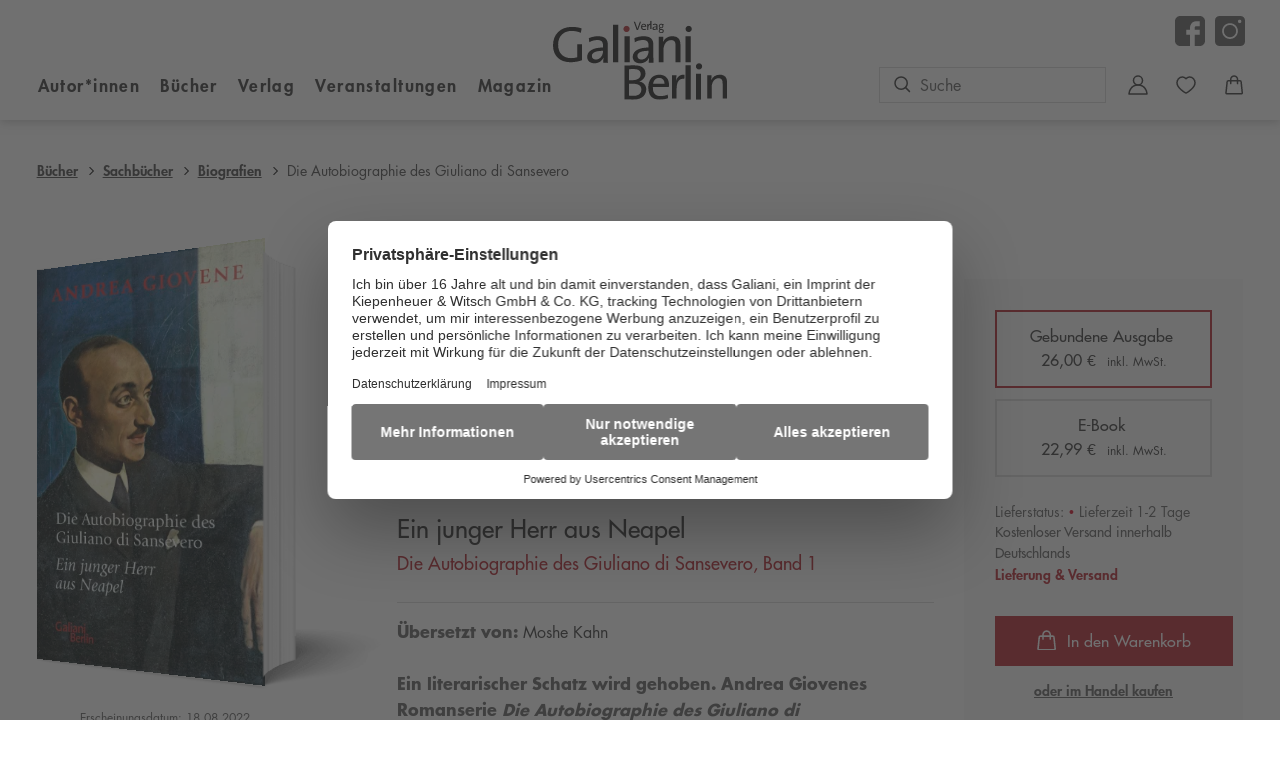

--- FILE ---
content_type: text/html
request_url: https://www.galiani.de/buch/die-autobiographie-des-giuliano-di-sansevero-9783869712659
body_size: 24070
content:
<!DOCTYPE html><html lang="de" dir="ltr" class="page-type--Book"> <head><meta charset="utf-8"><title>Die Autobiographie des Giuliano di Sansevero - Andrea Giovene | Galiani Berlin</title><meta name="viewport" content="width=device-width, initial-scale=1, viewport-fit=cover"><meta name="description" content="Ein literarischer Schatz wird gehoben. Andrea Giovenes Romanserie Die Autobiographie des Giuliano di Sansevero – entdeckt und übersetzt von Moshe Kahn Giuliano...">

<meta property="og:title" content="Die Autobiographie des Giuliano di Sansevero - Andrea Giovene | Galiani Berlin">
<meta property="og:description" content="Ein literarischer Schatz wird gehoben. Andrea Giovenes Romanserie Die Autobiographie des Giuliano di Sansevero – entdeckt und übersetzt von Moshe Kahn Giuliano...">
<meta property="og:type" content="website">
<meta property="og:url" content="https://www.galiani.de/buch/andrea-giovene-die-autobiographie-des-giuliano-di-sansevero-9783869712659">
<meta property="og:image" content="https://res.cloudinary.com/holtzbrinck-buchverlage/image/fetch/w_1200,c_fill,g_auto,q_auto,f_jpg/https%3A%2F%2Fpondus-hpg.s3.eu-central-1.amazonaws.com%2Fkiwi%2Fpublic%2FU1_978-3-86971-265-9.png" />

<meta name="twitter:title" content="Die Autobiographie des Giuliano di Sansevero - Andrea Giovene | Galiani Berlin">
<meta name="twitter:description" content="Ein literarischer Schatz wird gehoben. Andrea Giovenes Romanserie Die Autobiographie des Giuliano di Sansevero – entdeckt und übersetzt von Moshe Kahn Giuliano...">
<meta property="twitter:image" content="https://res.cloudinary.com/holtzbrinck-buchverlage/image/fetch/w_1200,c_fill,g_auto,q_auto,f_jpg/https%3A%2F%2Fpondus-hpg.s3.eu-central-1.amazonaws.com%2Fkiwi%2Fpublic%2FU1_978-3-86971-265-9.png" />

<meta name="twitter:card" content="summary">

<link rel="canonical" href="https://www.galiani.de/buch/andrea-giovene-die-autobiographie-des-giuliano-di-sansevero-9783869712659"><meta name="robots" content="index,follow,noarchive"><link rel="icon" sizes="32x32" href="/images/icons/favicon_v1_32.png" type="image/png"><link rel="icon" sizes="192x192" href="/images/icons/favicon_v1_192.png" type="image/png"><!--<link rel="icon" sizes="196x196" href="/images/icons/favicon_v1_196.png" type="image/png">--><link rel="icon" sizes="512x512" href="/images/icons/favicon_v1_512.png" type="image/png"><!--<link rel="apple-touch-icon" sizes="180x180" href="/images/icons/favicon_v1_180.png" type="image/png">--><link rel="dns-prefetch" href="https://ii1tgvjxdc-dsn.algolia.net"><link rel="preload" href="/fonts/fonts.css" as="style"><link rel="preload" href="/fonts/futura_lt/1475846/f3fa9288-dc04-4f75-b949-b06584863c9c.woff2" as="font" type="font/woff2" crossorigin><link rel="preload" href="/fonts/futura_lt/1475822/3cf9e1e8-63a2-497f-86ed-6b63d6de1986.woff2" as="font" type="font/woff2" crossorigin><link rel="preload" href="/fonts/futura_lt/1475810/e17c7943-8db2-4470-9e2a-74a8d01f6776.woff2" as="font" type="font/woff2" crossorigin><link rel="preload" href="/fonts/futura_lt/1475798/8bf38806-3423-4080-b38f-d08542f7e4ac.woff2" as="font" type="font/woff2" crossorigin><link rel="stylesheet" href="/fonts/fonts.css"><script type="application/ld+json">{"@context":"https://schema.org","@type":["Book","Product"],"name":"Die Autobiographie des Giuliano di Sansevero","author":[{"@type":"Person","name":"Andrea Giovene"},{"@type":"Person","name":"Moshe Kahn"}],"url":"https://www.galiani.de/buch/andrea-giovene-die-autobiographie-des-giuliano-di-sansevero-9783869712659","image":"https://pondus-hpg.s3.eu-central-1.amazonaws.com/kiwi/public/U1_978-3-86971-265-9.png","description":"Ein literarischer Schatz wird gehoben. Andrea Giovenes Romanserie Die Autobiographie des Giuliano di Sansevero – entdeckt und übersetzt von Moshe KahnGiuliano di Sansevero wächst auf in der verfallenden Pracht der Paläste seiner Vorfahren; während des Aufenthalts in einer nahe bei Neapel gelegenen Klosterschule bricht der Erste Weltkrieg aus. Im Schatten des Krieges und in der turbulenten Zeit danach erwachen im jungen Giuliano die Liebe zu den Büchern, das Interesse am weiblichen Geschlecht – und die Neugier auf die Welt.","offers":{"@type":"Offer","price":"26.00","priceCurrency":"EUR","availability":"https://schema.org/InStock","priceValidUntil":"2027-01-20","shippingDetails":{"@type":"OfferShippingDetails","shippingRate":{"@type":"MonetaryAmount","value":"0.00","currency":"EUR"},"shippingDestination":{"@type":"DefinedRegion","addressCountry":"DE"},"deliveryTime":{"@type":"ShippingDeliveryTime","handlingTime":{"@type":"QuantitativeValue","minValue":1,"maxValue":2,"unitCode":"d"},"transitTime":{"@type":"QuantitativeValue","minValue":2,"maxValue":4,"unitCode":"d"}}},"hasMerchantReturnPolicy":{"@type":"MerchantReturnPolicy","applicableCountry":"DE","returnPolicyCategory":"MerchantReturnFiniteReturnWindow","merchantReturnDays":14,"returnMethod":"https://schema.org/ReturnByMail","returnFees":"https://schema.org/FreeReturn","refundType":"https://schema.org/FullRefund"}}}</script><link rel="preconnect" href="//privacy-proxy.usercentrics.eu"><link rel="preload" href="//privacy-proxy.usercentrics.eu/latest/uc-block.bundle.js" as="script"><link rel="dns-prefetch" href="//web.cmp.usercentrics.eu"><link rel="dns-prefetch" href="//api.usercentrics.eu"><script id="usercentrics-cmp" data-settings-id="wE71pH4P" src="https://web.cmp.usercentrics.eu/ui/loader.js" async></script><script type="application/javascript" src="https://privacy-proxy.usercentrics.eu/latest/uc-block.bundle.js"></script><script>(function(){const dataLayerContent = {"event":"view_item","currency":"EUR","value":26,"items":[{"item_id":"9783869712659","item_name":"Die Autobiographie des Giuliano di Sansevero","price":26,"quantity":1}]};

    window.dataLayer = window.dataLayer || [];
    if (dataLayerContent) {
        window.dataLayer?.push(dataLayerContent);
    }
})();</script><script>
  window.dataLayer = window.dataLayer || [];
  function gtag(){dataLayer.push(arguments);}
  gtag('consent', 'default', {
    'ad_user_data': 'denied',
    'ad_personalization': 'denied',
    'ad_storage': 'denied',
    'analytics_storage': 'denied',
    'wait_for_update': 500,
  });
</script><!-- Google Tag Manager --><script type="text/plain" data-usercentrics="Google Tag Manager">(function(){const gtmId = "GTM-MM2PBRF";
(function(w,d,s,l,i){w[l]=w[l]||[];w[l].push({'gtm.start':
new Date().getTime(),event:'gtm.js'});var f=d.getElementsByTagName(s)[0],
j=d.createElement(s),dl=l!='dataLayer'?'&l='+l:'';j.async=true;j.src=
'https://www.googletagmanager.com/gtm.js?id='+i+dl;f.parentNode.insertBefore(j,f);
})(window,document,'script','dataLayer',gtmId);})();</script><!-- End Google Tag Manager --><link rel="stylesheet" href="/_astro/editieren.DG50UbiQ.css">
<style>/*!
 * Toastify js 1.12.0
 * https://github.com/apvarun/toastify-js
 * @license MIT licensed
 *
 * Copyright (C) 2018 Varun A P
 */.toastify{padding:12px 20px;color:#fff;display:inline-block;box-shadow:0 3px 6px -1px #0000001f,0 10px 36px -4px #4d60e84d;background:-webkit-linear-gradient(315deg,#73a5ff,#5477f5);background:linear-gradient(135deg,#73a5ff,#5477f5);position:fixed;opacity:0;transition:all .4s cubic-bezier(.215,.61,.355,1);border-radius:2px;cursor:pointer;text-decoration:none;max-width:calc(50% - 20px);z-index:2147483647}.toastify.on{opacity:1}.toast-close{background:transparent;border:0;color:#fff;cursor:pointer;font-family:inherit;font-size:1em;opacity:.4;padding:0 5px}.toastify-right{right:15px}.toastify-left{left:15px}.toastify-top{top:-150px}.toastify-bottom{bottom:-150px}.toastify-rounded{border-radius:25px}.toastify-avatar{width:1.5em;height:1.5em;margin:-7px 5px;border-radius:2px}.toastify-center{margin-left:auto;margin-right:auto;left:0;right:0;max-width:fit-content;max-width:-moz-fit-content}@media only screen and (max-width: 360px){.toastify-right,.toastify-left{margin-left:auto;margin-right:auto;left:0;right:0;max-width:fit-content}}
</style>
<link rel="stylesheet" href="/_astro/_slug_.BfnUakyg.css">
<style>.site-header--custom-background{background:var(--siteHeaderBackground)}.site-header--custom-background .site-header__wrapper:before{background:var(--siteHeaderBackground)}.site-header--custom .site-header__logo{top:0;left:0;transform:translate(0)}.site-header--custom .site-header__logo img{width:auto;height:40px}.site-header--custom .social-media-icons,.site-header--custom .button,.site-header--custom .site-navigation__additional-actions li{display:none}.site-header--custom .site-navigation__additional-actions__search-input{display:block!important}.site-header--custom .site-header__mobile-nav-trigger span{background:var(--siteHeaderLinkColor)}.site-header--custom-hide-search .site-navigation__additional-actions{display:none}@media screen and (min-width: 768px){.site-header--custom .site-navigation__additional-actions__search-input>button{border:1px solid var(--siteHeaderLinkColor)}.site-header--custom .site-navigation__additional-actions__search-input>button svg path,.site-header--custom .site-navigation__additional-actions__search-input>button svg circle{stroke:var(--siteHeaderLinkColor)}.site-header--custom .site-navigation .ais-SearchBox .ais-SearchBox-form .ais-SearchBox-input{color:var(--siteHeaderLinkColor)}.site-header--custom .site-navigation .ais-SearchBox .ais-SearchBox-form .ais-SearchBox-input::placeholder{color:var(--siteHeaderLinkColor)}.site-header--custom .site-navigation .ais-SearchBox .ais-SearchBox-reset svg path{fill:var(--siteHeaderLinkColor)}}@media screen and (min-width: 1280px){.site-header--custom-link-color .site-navigation__main__links .ac .ac-trigger{color:var(--siteHeaderLinkColor)!important}.site-header--custom-link-color .site-navigation__main__links .ac .ac-trigger:before{background:var(--siteHeaderLinkHoverColor)!important}.site-header--custom-link-hover-color .site-navigation__main__links .ac .ac-trigger:hover{color:var(--siteHeaderLinkHoverColor)!important;text-decoration-color:var(--siteHeaderLinkHoverColor)!important}.site-header--custom-link-color a{color:var(--siteHeaderLinkColor)!important}.site-header--custom-link-hover-color a:hover{color:var(--siteHeaderLinkHoverColor)!important;text-decoration-color:var(--siteHeaderLinkHoverColor)!important}.site-header--custom .site-header__logo{top:37px}.site-header--custom .site-header__logo img{height:50px}.site-header--custom .site-navigation,.site-header--custom .site-navigation__main{background:var(--siteHeaderBackground)}.site-header--custom .site-navigation__main__links .accordion-container{justify-content:flex-end}}
</style><script type="module" src="/_astro/page.CP22PBEX.js"></script></head> <body> <header class="site-header site-header--position-fixed-desktop site-header--transition-desktop site-header--show-desktop " data-js="site-header" style=""> <div class="grid-wrap" style=""> <div class="site-header__wrapper w24" style=""> <button data-site-header-mobile-nav-trigger class="site-header__mobile-nav-trigger" aria-label="open mobile navigation" style=""> <span style=""></span><span style=""></span><span style=""></span> </button> <a href="/" class="site-header__logo " aria-label="go to homepage" title="go to homepage" data-astro-reload="false" target rel data-astro-prefetch="hover"><svg aria-label="Galiani Logo" viewBox="0 0 168 76" xmlns="http://www.w3.org/2000/svg"> <g fill-rule="evenodd"> <path d="M82.077 9h-1.213L78 1h1.202l1.78 5.144c.153.462.353 1.066.518 1.66h.012a19.5 19.5 0 0 1 .553-1.743L83.892 1H85l-2.923 8M87.59 3.769c-.773 0-1.32.57-1.438 1.421h2.755c.024-.85-.487-1.421-1.318-1.421Zm2.375 2.167h-3.86c-.048 1.55.605 2.213 1.864 2.213.606 0 1.247-.14 1.722-.36l.095.85c-.57.233-1.259.361-1.995.361C85.974 9 85 8.068 85 6.03 85 4.292 85.962 3 87.636 3 89.3 3 90 4.107 90 5.435c0 .14-.012.303-.035.5ZM93.952 4.055c-1.266-.213-1.868.698-1.868 2.579V9H91V3.12h1.048c0 .367-.036.911-.132 1.396h.023c.254-.816.868-1.632 2.061-1.502l-.048 1.04M94 8h1V0h-1zM99.824 6.232c-2.213 0-2.698.617-2.698 1.14 0 .488.383.802.971.802 1.036 0 1.727-.93 1.727-1.837v-.105Zm.063 2.663c0-.407 0-.825.065-1.15h-.027C99.62 8.452 98.813 9 97.765 9 96.716 9 96 8.488 96 7.57c0-1.268 1.42-2.07 3.824-2.07v-.43c0-.803-.346-1.233-1.394-1.233-.601 0-1.369.174-1.918.477l-.116-.895A6.33 6.33 0 0 1 98.622 3c1.828 0 2.353.779 2.353 1.93v2.303c0 .546.013 1.162.025 1.662h-1.113ZM104.39 3.788c-.82 0-1.309.577-1.309 1.365 0 .87.468 1.341 1.279 1.341.78 0 1.278-.482 1.278-1.341s-.457-1.365-1.247-1.365Zm.52 5.224h-1.32c-.405.235-.665.623-.665 1.07 0 .694.582 1.071 1.393 1.071 1.06 0 1.674-.506 1.674-1.224 0-.564-.354-.917-1.082-.917ZM104.692 12c-1.33 0-2.692-.6-2.692-1.718 0-.694.395-1.247.853-1.517a.94.94 0 0 1-.51-.859c0-.412.218-.788.582-.977-.51-.329-.758-.929-.758-1.67 0-1.235.82-2.259 2.266-2.259.301 0 .54.035.81.106H107v.835h-.873c.27.236.436.647.436 1.141 0 1.26-.769 2.177-2.245 2.177-.218 0-.478-.035-.655-.07-.228.105-.333.293-.333.482 0 .33.26.458.884.458h.956c1.123 0 1.747.612 1.747 1.671 0 1.235-.603 2.2-2.225 2.2ZM26.896 11.642c-2.81-1.128-5.92-1.766-9.032-1.766-6.975 0-12.946 4.415-12.946 13.247 0 8.242 4.917 12.952 12.544 12.952 2.258 0 4.165-.343 5.972-.883v-12.51H28v15.405C24.638 39.313 20.523 40 16.81 40 6.573 40 0 33.916 0 23.662 0 13.507 6.925 6 18.315 6c3.212 0 6.273.49 9.283 1.423l-.702 4.219M48.294 29.008c-8.849 0-10.793 2.67-10.793 4.938 0 2.116 1.535 3.477 3.888 3.477 4.143 0 6.905-4.032 6.905-7.962v-.453Zm.256 11.539c0-1.764 0-3.578.255-4.989h-.102C47.476 38.632 44.253 41 40.06 41 35.864 41 33 38.783 33 34.802c0-5.492 5.678-8.969 15.294-8.969V23.97c0-3.477-1.381-5.341-5.575-5.341-2.404 0-5.474.756-7.673 2.066l-.46-3.88C37.04 15.806 40.11 15 43.486 15c7.314 0 9.412 3.376 9.412 8.364v9.977c0 2.368.05 5.039.102 7.206h-4.45ZM58 40h5V4h-5z" fill="#1A1919"></path> <path d="M71 11c-1.65 0-3-1.333-3-3.026C68 6.334 69.35 5 71 5s3 1.282 3 2.974C74 9.615 72.65 11 71 11" fill="#B5272D"></path> <path fill="#1A1919" d="M69 40h5V15h-5zM92.294 29.008c-8.849 0-10.793 2.67-10.793 4.938 0 2.116 1.535 3.477 3.888 3.477 4.143 0 6.905-4.032 6.905-7.962v-.453Zm.256 11.539c0-1.764 0-3.578.255-4.989h-.102C91.475 38.632 88.253 41 84.06 41S77 38.783 77 34.802c0-5.492 5.677-8.969 15.294-8.969V23.97c0-3.477-1.381-5.341-5.575-5.341-2.404 0-5.474.756-7.673 2.066l-.46-3.88C81.04 15.806 84.11 15 87.486 15c7.314 0 9.412 3.376 9.412 8.364v9.977c0 2.368.051 5.039.102 7.206h-4.45ZM118.345 40V24.171c0-3.451-.983-5.473-4.397-5.473-4.24 0-7.293 4.093-7.293 9.517V40H102V15.493h4.5c0 1.43-.103 3.698-.414 5.128l.104.05c1.5-3.403 4.655-5.671 9.051-5.671 5.897 0 7.759 3.5 7.759 7.84V40h-4.655M76.517 60.639c-.582 0-2.28 0-3.055.048v11.436c.824.146 2.23.243 4.17.243 5.336 0 7.711-2.569 7.711-6.154 0-4.216-3.782-5.573-8.826-5.573Zm1.358-14.053c-1.503 0-3.104.048-4.413.097v10.564c.921.048 1.794.048 2.958.048 5.383 0 8.245-2.132 8.245-5.718 0-2.908-1.503-4.991-6.79-4.991ZM77.34 76c-1.94 0-5.14-.097-8.341-.145v-32.71c2.376-.048 5.723-.145 9.651-.145 7.178 0 10.621 2.956 10.621 7.85 0 3.44-2.328 6.494-5.868 7.608v.097c4.559.775 6.596 4.12 6.596 7.51C90 69.992 87.575 76 77.341 76ZM102.356 55.075c-3.088 0-5.273 2.284-5.748 5.686h11.022c.095-3.402-1.948-5.686-5.274-5.686Zm9.502 8.669h-15.44c-.19 6.198 2.423 8.854 7.459 8.854 2.423 0 4.988-.56 6.888-1.445l.38 3.402c-2.28.932-5.036 1.445-7.981 1.445C95.895 76 92 72.272 92 64.116 92 57.172 95.848 52 102.546 52c6.651 0 9.454 4.427 9.454 9.74 0 .559-.048 1.211-.142 2.004ZM126.807 56.043c-5.06-.816-7.47 2.676-7.47 9.887V75H115V52.46h4.193c0 1.407-.145 3.492-.53 5.352h.096c1.012-3.13 3.47-6.259 8.241-5.76l-.193 3.991M163.788 75V60.438c0-3.176-.889-5.036-3.977-5.036-3.838 0-6.6 3.765-6.6 8.755V75H149V52.454h4.071c0 1.315-.093 3.402-.374 4.717l.094.046c1.357-3.13 4.211-5.217 8.19-5.217 5.334 0 7.019 3.22 7.019 7.213V75h-4.212M128 76h5V43h-5zM131 11c-1.65 0-3-1.333-3-3.026C128 6.334 129.35 5 131 5s3 1.282 3 2.974c0 1.641-1.35 3.026-3 3.026M128 40h5V15h-5zM141 47c-1.65 0-3-1.333-3-3.026 0-1.64 1.35-2.974 3-2.974s3 1.282 3 2.974c0 1.641-1.35 3.026-3 3.026M138 76h5V51h-5z"></path> </g> </svg></a> <nav class="site-navigation" style=""> <div data-site-navigation-main class="site-navigation__main" style=""> <div class="site-navigation__main__links" style=""> <div class="accordion-group accordion-container" data-js="accordion-group" data-accordion-settings="%7B%22duration%22%3A400%2C%22showMultiple%22%3Atrue%2C%22disableAdditionalGeneralOptions%22%3Atrue%7D"> <div class="accordion ac  "> <div class="accordion__header ac-header">  <button type="button" class="accordion__header__trigger ac-trigger " aria-label="Autor*innen anzeigen" data-ac-trigger-value>Autor*innen</button>
                <a href="/autor" class="accordion__header__trigger ac-trigger " aria-label="Autor*innen anzeigen" style="display:none;" data-astro-prefetch="hover">Autor*innen</a> </div> <div class="accordion__content ac-panel"> <div>  <ul style=""> <li style=""> <a href="/autor" class data-astro-prefetch="hover" style="">Autor*innen</a> </li><li style=""> <a href="/uebersetzer" class data-astro-prefetch="hover" style="">Übersetzer*innen</a> </li><li style=""> <a href="/herausgeber" class data-astro-prefetch="hover" style="">Herausgeber*innen</a> </li> </ul>  </div> </div> </div><div class="accordion ac  "> <div class="accordion__header ac-header">  <button type="button" class="accordion__header__trigger ac-trigger " aria-label="Bücher anzeigen" data-ac-trigger-value>Bücher</button>
                <a href="/buch" class="accordion__header__trigger ac-trigger " aria-label="Bücher anzeigen" style="display:none;" data-astro-prefetch="hover">Bücher</a> </div> <div class="accordion__content ac-panel"> <div>  <ul style=""> <li style=""> <div class="accordion-group accordion-container" data-js="accordion-group" data-accordion-settings="%7B%22duration%22%3A400%2C%22showMultiple%22%3Atrue%2C%22disableAdditionalGeneralOptions%22%3Atrue%7D">  <div class="accordion ac  "> <div class="accordion__header ac-header">  <button type="button" class="accordion__header__trigger ac-trigger " aria-label="Romane &#38; Unterhaltung anzeigen" data-ac-trigger-value>Romane &amp; Unterhaltung</button>
                <a href="/buch/romane-unterhaltung" class="accordion__header__trigger ac-trigger " aria-label="Romane &#38; Unterhaltung anzeigen" style="display:none;" data-astro-prefetch="hover">Romane &amp; Unterhaltung</a> </div> <div class="accordion__content ac-panel"> <div>  <ul style=""> <li style=""> <a href="/buch/romane-unterhaltung/gegenwartsliteratur" class data-astro-prefetch="hover" style="">Gegenwartsliteratur</a> </li><li style=""> <a href="/buch/romane-unterhaltung/klassiker" class data-astro-prefetch="hover" style="">Klassiker</a> </li><li style=""> <a href="/buch/romane-unterhaltung/krimis-thriller" class data-astro-prefetch="hover" style="">Krimis &amp; Thriller</a> </li> </ul>  </div> </div> </div>  </div> <script type="module" src="/_astro/AccordionGroup.astro_astro_type_script_index_0_lang.Dm-oUe6t.js"></script> </li><li style=""> <div class="accordion-group accordion-container" data-js="accordion-group" data-accordion-settings="%7B%22duration%22%3A400%2C%22showMultiple%22%3Atrue%2C%22disableAdditionalGeneralOptions%22%3Atrue%7D">  <div class="accordion ac  "> <div class="accordion__header ac-header">  <button type="button" class="accordion__header__trigger ac-trigger " aria-label="Sachbücher anzeigen" data-ac-trigger-value>Sachbücher</button>
                <a href="/buch/sachbuecher" class="accordion__header__trigger ac-trigger " aria-label="Sachbücher anzeigen" style="display:none;" data-astro-prefetch="hover">Sachbücher</a> </div> <div class="accordion__content ac-panel"> <div>  <ul style=""> <li style=""> <a href="/buch/sachbuecher/anthologien" class data-astro-prefetch="hover" style="">Anthologien</a> </li><li style=""> <a href="/buch/sachbuecher/biografien" class data-astro-prefetch="hover" style="">Biografien</a> </li><li style=""> <a href="/buch/sachbuecher/kulturgeschichte" class data-astro-prefetch="hover" style="">Kulturgeschichte</a> </li> </ul>  </div> </div> </div>  </div>  </li> </ul> <a href="/buch" class="site-navigation__main__links__all-link" style="">Alle Bücher</a>  </div> </div> </div><div class="accordion ac  "> <div class="accordion__header ac-header">  <button type="button" class="accordion__header__trigger ac-trigger " aria-label="Verlag anzeigen" data-ac-trigger-value>Verlag</button>
                <a href="/verlag" class="accordion__header__trigger ac-trigger " aria-label="Verlag anzeigen" style="display:none;" data-astro-prefetch="hover">Verlag</a> </div> <div class="accordion__content ac-panel"> <div>  <ul style=""> <li style=""> <a href="/verlag/presse" class data-astro-prefetch="hover" style="">Presse</a> </li><li style=""> <a href="/verlag/verlagsgeschichte" class data-astro-prefetch="hover" style="">Verlagsgeschichte</a> </li><li style=""> <a href="/verlag/blogger" class data-astro-prefetch="hover" style="">Blogger*innen</a> </li><li style=""> <a href="/verlag/handel" class data-astro-prefetch="hover" style="">Handel</a> </li><li style=""> <a href="/verlag/rights" class data-astro-prefetch="hover" style="">Rights | Rechte &amp; Lizenzen</a> </li><li style=""> <a href="/verlag/gesamtverzeichnis" class data-astro-prefetch="hover" style="">Gesamtverzeichnis</a> </li><li style=""> <a href="/galiani-newsletteranmeldung" class data-astro-prefetch="hover" style="">Newsletter</a> </li><li style=""> <a href="/verlag/jobs" class data-astro-prefetch="hover" style="">Jobs</a> </li> </ul>  </div> </div> </div><div class="accordion ac no-sub-navigation "> <div class="accordion__header ac-header"> <a href="/veranstaltung" class="accordion__header__trigger ac-trigger " aria-label="Veranstaltungen anzeigen" data-astro-prefetch="hover">Veranstaltungen</a>  </div> <div class="accordion__content ac-panel"> <div>  <ul style=""> 0 </ul>  </div> </div> </div><div class="accordion ac no-sub-navigation "> <div class="accordion__header ac-header"> <a href="/magazin" class="accordion__header__trigger ac-trigger " aria-label="Magazin anzeigen" data-astro-prefetch="hover">Magazin</a>  </div> <div class="accordion__content ac-panel"> <div>  <ul style=""> 0 </ul>  </div> </div> </div> </div>  </div> <a href="/shop/account" class="button" data-astro-prefetch="hover" style=""> <svg width="20" height="20" viewBox="0 0 20 20" xmlns="http://www.w3.org/2000/svg" style=""> <g stroke="#fff" stroke-width="1.5" fill="none" fill-rule="evenodd" style=""> <path d="M10 10a4.5 4.5 0 1 0 0-9 4.5 4.5 0 0 0 0 9z" style=""></path> <path d="M19 19H1c.125-2.981 2.138-9 9-9s8.937 6.019 9 9z" stroke-linejoin="round" style=""></path> </g> </svg> <span style="">Zum Konto</span> </a> <ul class="social-media-icons" aria-label="Social Media Links"><li class="social-media-icons__facebook"><a href="https://www.facebook.com/verlaggaliani" target="_blank" title="Facebook-Seite des Verlags Galiani Berlin" rel="noreferrer">
    <svg xmlns="http://www.w3.org/2000/svg" width="30" height="30"
         viewBox="0 0 35 35">
        <path d="M35 5.834C35 2.769 32.233 0 29.167 0H5.833C2.767 0 0 2.768 0 5.834v23.332C0 32.231 2.767 35 5.834 35H17.5V21.778h-4.278v-5.834H17.5v-2.272c0-3.92 2.943-7.45 6.563-7.45h4.715v5.834h-4.715c-.517 0-1.119.626-1.119 1.564v2.324h5.834v5.834h-5.834V35h6.223C32.233 35 35 32.231 35 29.166V5.834z"></path>
    </svg>
</a></li><li class="social-media-icons__instagram"><a href="https://www.instagram.com/galiani_verlag" target="_blank" title="Instagram-Seite des Verlags Galiani Berlin" rel="noreferrer">
    <svg xmlns="http://www.w3.org/2000/svg" width="30" height="30"
         viewBox="0 0 35 35">
        <path d="M17.5 10.39a7.186 7.186 0 0 0-7.178 7.178 7.186 7.186 0 0 0 7.178 7.178 7.186 7.186 0 0 0 7.178-7.178 7.186 7.186 0 0 0-7.178-7.177zm0 0a7.186 7.186 0 0 0-7.178 7.178 7.186 7.186 0 0 0 7.178 7.178 7.186 7.186 0 0 0 7.178-7.178 7.186 7.186 0 0 0-7.178-7.177zM29.873 0H5.127A5.129 5.129 0 0 0 0 5.127v24.746A5.129 5.129 0 0 0 5.127 35h24.746A5.129 5.129 0 0 0 35 29.873V5.127A5.129 5.129 0 0 0 29.873 0zM17.5 26.797c-5.086 0-9.229-4.143-9.229-9.229 0-5.086 4.143-9.228 9.229-9.228 5.086 0 9.229 4.142 9.229 9.228 0 5.086-4.143 9.229-9.229 9.229zM28.78 8.34a2.057 2.057 0 0 1-2.051-2.05c0-1.129.922-2.052 2.05-2.052 1.128 0 2.051.923 2.051 2.051 0 1.128-.923 2.05-2.05 2.05zM17.5 10.39a7.186 7.186 0 0 0-7.178 7.178 7.186 7.186 0 0 0 7.178 7.178 7.186 7.186 0 0 0 7.178-7.178 7.186 7.186 0 0 0-7.178-7.177zm0 0a7.186 7.186 0 0 0-7.178 7.178 7.186 7.186 0 0 0 7.178 7.178 7.186 7.186 0 0 0 7.178-7.178 7.186 7.186 0 0 0-7.178-7.177zm0 0a7.186 7.186 0 0 0-7.178 7.178 7.186 7.186 0 0 0 7.178 7.178 7.186 7.186 0 0 0 7.178-7.178 7.186 7.186 0 0 0-7.178-7.177z"></path>
    </svg>
</a></li><!--
                <li class="social-media-icons__tiktok">
                    {showLink ?
                        <a href={import.meta.env.PUBLIC_SOCIAL_MEDIA_LINK_TIKTOK} title="TikTok-Seite des Verlags Galiani Berlin" target="_blank"
                        rel="noreferrer">
                            <Fragment set:html={tiktokIcon}/>
                        </a>
                            :
                            <Fragment set:html={tiktokIcon}/>
                    }
                </li>
                <li class="social-media-icons__youtube">
                    {showLink ?
                        <a href={import.meta.env.PUBLIC_SOCIAL_MEDIA_LINK_YOUTUBE} title="Youtube-Kanal des Verlags Kiepenheuer & Witsch" target="_blank" rel="noreferrer">
                            <Fragment set:html={youtubeIcon}/>
                        </a>
                        :
                        <Fragment set:html={youtubeIcon}/>
                    }
                </li>
                --></ul> </div> <ul class="site-navigation__additional-actions" aria-label="Zusätzliche Seitenaktionen und Links" style=""> <li data-site-search-open-trigger class="site-navigation__additional-actions__search-input" id="site-navigation__additional-actions__search-input" style=""> <button aria-label="Suche öffnen" style=""> <svg width="17" height="17" xmlns="http://www.w3.org/2000/svg" style=""><g transform="translate(1 1)" stroke-width="1.5" fill="none" fill-rule="evenodd" stroke-linecap="round" stroke-linejoin="round" style=""><path d="M10.443 10.443 14.5 14.5" style=""></path><circle cx="6.118" cy="6.118" r="6.118" style=""></circle></g></svg> <span style="">Suche</span> </button> </li> <li class="w-hidden lw-visible" style=""> <a href="/shop/account" aria-label="Zur Account-Seite" data-astro-prefetch="false" style=""> <svg width="20" height="20" viewBox="0 0 20 20" xmlns="http://www.w3.org/2000/svg" style=""> <g stroke="var(--color-black)" stroke-width="1.5" fill="none" fill-rule="evenodd" style=""> <path d="M10 10a4.5 4.5 0 1 0 0-9 4.5 4.5 0 0 0 0 9z" style=""></path> <path d="M19 19H1c.125-2.981 2.138-9 9-9s8.937 6.019 9 9z" stroke-linejoin="round" style=""></path> </g> </svg> </a> </li> <li style=""> <a href="/shop/merkliste" aria-label="Zur Merkliste" data-astro-prefetch="false" style=""> <svg width="20" height="18" xmlns="http://www.w3.org/2000/svg" style=""><path d="M13.7 1C16.87 1 19 3.98 19 6.76 19 12.39 10.16 17 10 17c-.16 0-9-4.61-9-10.24C1 3.98 3.13 1 6.3 1c1.82 0 3.01.91 3.7 1.71.69-.8 1.88-1.71 3.7-1.71Z" stroke-width="1.5" fill="none" fill-rule="evenodd" stroke-linecap="round" stroke-linejoin="round" style=""></path></svg> <span class="quantity-badge" data-wishlist-number="0" style=""></span> </a> </li> <li style=""> <a href="/shop/cart" data-offcanvas-trigger-open-id="cart" aria-label="Warenkorb-Layer öffnen" style=""> <svg width="19" height="20" xmlns="http://www.w3.org/2000/svg" style=""><path d="M12.573 8.563V4.436a3.437 3.437 0 1 0-6.875 0v4.125m10.41-1.826 1.158 11a1.031 1.031 0 0 1-1.026 1.139H2.031c-.612 0-1.09-.53-1.025-1.14l1.158-11a1.031 1.031 0 0 1 1.025-.923h11.893c.528 0 .97.399 1.026.924Z" stroke-width="1.5" fill="none" fill-rule="evenodd" stroke-linecap="round" stroke-linejoin="round" style=""></path></svg> <span class="quantity-badge" data-cart-number="0" style=""></span> </a> </li> </ul> </nav> </div> </div> </header> <script type="module" src="/_astro/SiteHeader.astro_astro_type_script_index_0_lang.DngewyZX.js"></script>  <main class="site-main">  <div class="breadcrumb undefined w-hidden mw-visible"> <div class="grid-wrap"> <nav class="w24"> <ol> <li> <a href="/buch" aria-label title data-astro-reload="false" target rel data-astro-prefetch>Bücher</a> </li><li> <a href="/buch/sachbuecher" aria-label title data-astro-reload="false" target rel data-astro-prefetch>Sachbücher</a> </li><li> <a href="/buch/sachbuecher/biografien" aria-label title data-astro-reload="false" target rel data-astro-prefetch>Biografien</a> </li><li> Die Autobiographie des Giuliano di Sansevero </li> </ol> </nav> </div> </div> <section class="product-intro "> <div class="grid-wrap"> <aside class="product-intro__aside w24 mw6"> <div data-js="slider-sync" class="slider-sync slider-sync--one-slider "> <div class="swiper swiper-main" data-slider-sync-main data-slider-settings="{&#34;loop&#34;:true,&#34;speed&#34;:500,&#34;spaceBetween&#34;:50,&#34;breakpoints&#34;:{&#34;768&#34;:{&#34;loop&#34;:false,&#34;spaceBetween&#34;:10}}}"> <div class="swiper-wrapper">  <div class="swiper-slide " data-open-modal="product-intro__lightbox">  <div class="book-model"> <div class="book-model__mockup"> <picture> <source srcset="https://res.cloudinary.com/holtzbrinck-buchverlage/image/fetch/w_148,c_fill,g_auto,q_auto,f_avif/https%3A%2F%2Fwww.galiani.de%2Fimages%2Fmockups%2Fbook-mockup.png 148w, https://res.cloudinary.com/holtzbrinck-buchverlage/image/fetch/w_370,c_fill,g_auto,q_auto,f_avif/https%3A%2F%2Fwww.galiani.de%2Fimages%2Fmockups%2Fbook-mockup.png 370w" type="image/avif" sizes="(min-width: 1280px) 370px,(min-width: 320px) 148px"><source srcset="https://res.cloudinary.com/holtzbrinck-buchverlage/image/fetch/w_148,c_fill,g_auto,q_auto,f_webp/https%3A%2F%2Fwww.galiani.de%2Fimages%2Fmockups%2Fbook-mockup.png 148w, https://res.cloudinary.com/holtzbrinck-buchverlage/image/fetch/w_370,c_fill,g_auto,q_auto,f_webp/https%3A%2F%2Fwww.galiani.de%2Fimages%2Fmockups%2Fbook-mockup.png 370w" type="image/webp" sizes="(min-width: 1280px) 370px,(min-width: 320px) 148px">  <img src="https://res.cloudinary.com/holtzbrinck-buchverlage/image/fetch/w_255,c_fill,g_auto,q_auto,f_png/https%3A%2F%2Fwww.galiani.de%2Fimages%2Fmockups%2Fbook-mockup.png" srcset="https://res.cloudinary.com/holtzbrinck-buchverlage/image/fetch/w_148,c_fill,g_auto,q_auto,f_png/https%3A%2F%2Fwww.galiani.de%2Fimages%2Fmockups%2Fbook-mockup.png 148w, https://res.cloudinary.com/holtzbrinck-buchverlage/image/fetch/w_370,c_fill,g_auto,q_auto,f_png/https%3A%2F%2Fwww.galiani.de%2Fimages%2Fmockups%2Fbook-mockup.png 370w" considerHeightForImageTransformation="false" sizes="(min-width: 1280px) 370px,(min-width: 320px) 148px" alt="Buch-Mockup" loading="eager" usemap aspectRatio id decoding="async" fetchpriority="auto" width="255" height="292" class> </picture> </div> <figure class="book-model__cover"> <picture> <source srcset="https://res.cloudinary.com/holtzbrinck-buchverlage/image/fetch/w_199,c_fill,g_auto,q_auto,f_avif/https%3A%2F%2Fpondus-hpg.s3.eu-central-1.amazonaws.com%2Fkiwi%2Fpublic%2FU1_978-3-86971-265-9.png 199w, https://res.cloudinary.com/holtzbrinck-buchverlage/image/fetch/w_299,c_fill,g_auto,q_auto,f_avif/https%3A%2F%2Fpondus-hpg.s3.eu-central-1.amazonaws.com%2Fkiwi%2Fpublic%2FU1_978-3-86971-265-9.png 299w, https://res.cloudinary.com/holtzbrinck-buchverlage/image/fetch/w_318,c_fill,g_auto,q_auto,f_avif/https%3A%2F%2Fpondus-hpg.s3.eu-central-1.amazonaws.com%2Fkiwi%2Fpublic%2FU1_978-3-86971-265-9.png 318w, https://res.cloudinary.com/holtzbrinck-buchverlage/image/fetch/w_398,c_fill,g_auto,q_auto,f_avif/https%3A%2F%2Fpondus-hpg.s3.eu-central-1.amazonaws.com%2Fkiwi%2Fpublic%2FU1_978-3-86971-265-9.png 398w, https://res.cloudinary.com/holtzbrinck-buchverlage/image/fetch/w_598,c_fill,g_auto,q_auto,f_avif/https%3A%2F%2Fpondus-hpg.s3.eu-central-1.amazonaws.com%2Fkiwi%2Fpublic%2FU1_978-3-86971-265-9.png 598w, https://res.cloudinary.com/holtzbrinck-buchverlage/image/fetch/w_636,c_fill,g_auto,q_auto,f_avif/https%3A%2F%2Fpondus-hpg.s3.eu-central-1.amazonaws.com%2Fkiwi%2Fpublic%2FU1_978-3-86971-265-9.png 636w" type="image/avif" sizes="(min-width: 1600px) 318px,(min-width: 1280px) 299px,(min-width: 320px) 199px"><source srcset="https://res.cloudinary.com/holtzbrinck-buchverlage/image/fetch/w_199,c_fill,g_auto,q_auto,f_webp/https%3A%2F%2Fpondus-hpg.s3.eu-central-1.amazonaws.com%2Fkiwi%2Fpublic%2FU1_978-3-86971-265-9.png 199w, https://res.cloudinary.com/holtzbrinck-buchverlage/image/fetch/w_299,c_fill,g_auto,q_auto,f_webp/https%3A%2F%2Fpondus-hpg.s3.eu-central-1.amazonaws.com%2Fkiwi%2Fpublic%2FU1_978-3-86971-265-9.png 299w, https://res.cloudinary.com/holtzbrinck-buchverlage/image/fetch/w_318,c_fill,g_auto,q_auto,f_webp/https%3A%2F%2Fpondus-hpg.s3.eu-central-1.amazonaws.com%2Fkiwi%2Fpublic%2FU1_978-3-86971-265-9.png 318w, https://res.cloudinary.com/holtzbrinck-buchverlage/image/fetch/w_398,c_fill,g_auto,q_auto,f_webp/https%3A%2F%2Fpondus-hpg.s3.eu-central-1.amazonaws.com%2Fkiwi%2Fpublic%2FU1_978-3-86971-265-9.png 398w, https://res.cloudinary.com/holtzbrinck-buchverlage/image/fetch/w_598,c_fill,g_auto,q_auto,f_webp/https%3A%2F%2Fpondus-hpg.s3.eu-central-1.amazonaws.com%2Fkiwi%2Fpublic%2FU1_978-3-86971-265-9.png 598w, https://res.cloudinary.com/holtzbrinck-buchverlage/image/fetch/w_636,c_fill,g_auto,q_auto,f_webp/https%3A%2F%2Fpondus-hpg.s3.eu-central-1.amazonaws.com%2Fkiwi%2Fpublic%2FU1_978-3-86971-265-9.png 636w" type="image/webp" sizes="(min-width: 1600px) 318px,(min-width: 1280px) 299px,(min-width: 320px) 199px">  <img src="https://res.cloudinary.com/holtzbrinck-buchverlage/image/fetch/w_255,c_fill,g_auto,q_auto,f_png/https%3A%2F%2Fpondus-hpg.s3.eu-central-1.amazonaws.com%2Fkiwi%2Fpublic%2FU1_978-3-86971-265-9.png" srcset="https://res.cloudinary.com/holtzbrinck-buchverlage/image/fetch/w_199,c_fill,g_auto,q_auto,f_png/https%3A%2F%2Fpondus-hpg.s3.eu-central-1.amazonaws.com%2Fkiwi%2Fpublic%2FU1_978-3-86971-265-9.png 199w, https://res.cloudinary.com/holtzbrinck-buchverlage/image/fetch/w_299,c_fill,g_auto,q_auto,f_png/https%3A%2F%2Fpondus-hpg.s3.eu-central-1.amazonaws.com%2Fkiwi%2Fpublic%2FU1_978-3-86971-265-9.png 299w, https://res.cloudinary.com/holtzbrinck-buchverlage/image/fetch/w_318,c_fill,g_auto,q_auto,f_png/https%3A%2F%2Fpondus-hpg.s3.eu-central-1.amazonaws.com%2Fkiwi%2Fpublic%2FU1_978-3-86971-265-9.png 318w, https://res.cloudinary.com/holtzbrinck-buchverlage/image/fetch/w_398,c_fill,g_auto,q_auto,f_png/https%3A%2F%2Fpondus-hpg.s3.eu-central-1.amazonaws.com%2Fkiwi%2Fpublic%2FU1_978-3-86971-265-9.png 398w, https://res.cloudinary.com/holtzbrinck-buchverlage/image/fetch/w_598,c_fill,g_auto,q_auto,f_png/https%3A%2F%2Fpondus-hpg.s3.eu-central-1.amazonaws.com%2Fkiwi%2Fpublic%2FU1_978-3-86971-265-9.png 598w, https://res.cloudinary.com/holtzbrinck-buchverlage/image/fetch/w_636,c_fill,g_auto,q_auto,f_png/https%3A%2F%2Fpondus-hpg.s3.eu-central-1.amazonaws.com%2Fkiwi%2Fpublic%2FU1_978-3-86971-265-9.png 636w" considerHeightForImageTransformation="false" sizes="(min-width: 1600px) 318px,(min-width: 1280px) 299px,(min-width: 320px) 199px" alt="Die Autobiographie des Giuliano di Sansevero" loading="eager" usemap aspectRatio id decoding="async" fetchpriority="auto" width="255" height="292" class> </picture> </figure> </div>  </div>  </div> <div class="swiper-button-next"></div> <div class="swiper-button-prev"></div> </div>  </div> <script type="module" src="/_astro/SliderSync.astro_astro_type_script_index_0_lang.BpqINjst.js"></script> <div class="modalbox product-intro__lightbox product-intro__lightbox" data-js="modalbox" style="display: none;"> <div class="modalbox__wrapper"> <div class="modalbox__header">  <div class="button-close" data-close-modal="product-intro__lightbox"></div>  </div>   <div data-js="slider-sync" class="slider-sync slider-sync--one-slider lightbox-slider"> <div class="swiper swiper-main" data-slider-sync-main data-slider-settings="{&#34;loop&#34;:true,&#34;speed&#34;:500,&#34;spaceBetween&#34;:50,&#34;breakpoints&#34;:{&#34;768&#34;:{&#34;loop&#34;:false,&#34;spaceBetween&#34;:10}}}"> <div class="swiper-wrapper">  <div class="swiper-slide">  <div class="book-model"> <div class="book-model__mockup"> <picture> <source srcset="https://res.cloudinary.com/holtzbrinck-buchverlage/image/fetch/w_148,c_fill,g_auto,q_auto,f_avif/https%3A%2F%2Fwww.galiani.de%2Fimages%2Fmockups%2Fbook-mockup.png 148w, https://res.cloudinary.com/holtzbrinck-buchverlage/image/fetch/w_370,c_fill,g_auto,q_auto,f_avif/https%3A%2F%2Fwww.galiani.de%2Fimages%2Fmockups%2Fbook-mockup.png 370w" type="image/avif" sizes="(min-width: 1280px) 370px,(min-width: 320px) 148px"><source srcset="https://res.cloudinary.com/holtzbrinck-buchverlage/image/fetch/w_148,c_fill,g_auto,q_auto,f_webp/https%3A%2F%2Fwww.galiani.de%2Fimages%2Fmockups%2Fbook-mockup.png 148w, https://res.cloudinary.com/holtzbrinck-buchverlage/image/fetch/w_370,c_fill,g_auto,q_auto,f_webp/https%3A%2F%2Fwww.galiani.de%2Fimages%2Fmockups%2Fbook-mockup.png 370w" type="image/webp" sizes="(min-width: 1280px) 370px,(min-width: 320px) 148px">  <img src="https://res.cloudinary.com/holtzbrinck-buchverlage/image/fetch/w_255,c_fill,g_auto,q_auto,f_png/https%3A%2F%2Fwww.galiani.de%2Fimages%2Fmockups%2Fbook-mockup.png" srcset="https://res.cloudinary.com/holtzbrinck-buchverlage/image/fetch/w_148,c_fill,g_auto,q_auto,f_png/https%3A%2F%2Fwww.galiani.de%2Fimages%2Fmockups%2Fbook-mockup.png 148w, https://res.cloudinary.com/holtzbrinck-buchverlage/image/fetch/w_370,c_fill,g_auto,q_auto,f_png/https%3A%2F%2Fwww.galiani.de%2Fimages%2Fmockups%2Fbook-mockup.png 370w" considerHeightForImageTransformation="false" sizes="(min-width: 1280px) 370px,(min-width: 320px) 148px" alt="Buch-Mockup" loading="lazy" usemap aspectRatio id decoding="async" fetchpriority="auto" width="255" height="292" class> </picture> </div> <figure class="book-model__cover"> <picture> <source srcset="https://res.cloudinary.com/holtzbrinck-buchverlage/image/fetch/w_199,c_fill,g_auto,q_auto,f_avif/https%3A%2F%2Fpondus-hpg.s3.eu-central-1.amazonaws.com%2Fkiwi%2Fpublic%2FU1_978-3-86971-265-9.png 199w, https://res.cloudinary.com/holtzbrinck-buchverlage/image/fetch/w_299,c_fill,g_auto,q_auto,f_avif/https%3A%2F%2Fpondus-hpg.s3.eu-central-1.amazonaws.com%2Fkiwi%2Fpublic%2FU1_978-3-86971-265-9.png 299w, https://res.cloudinary.com/holtzbrinck-buchverlage/image/fetch/w_398,c_fill,g_auto,q_auto,f_avif/https%3A%2F%2Fpondus-hpg.s3.eu-central-1.amazonaws.com%2Fkiwi%2Fpublic%2FU1_978-3-86971-265-9.png 398w, https://res.cloudinary.com/holtzbrinck-buchverlage/image/fetch/w_598,c_fill,g_auto,q_auto,f_avif/https%3A%2F%2Fpondus-hpg.s3.eu-central-1.amazonaws.com%2Fkiwi%2Fpublic%2FU1_978-3-86971-265-9.png 598w, https://res.cloudinary.com/holtzbrinck-buchverlage/image/fetch/w_700,c_fill,g_auto,q_auto,f_avif/https%3A%2F%2Fpondus-hpg.s3.eu-central-1.amazonaws.com%2Fkiwi%2Fpublic%2FU1_978-3-86971-265-9.png 700w, https://res.cloudinary.com/holtzbrinck-buchverlage/image/fetch/w_1400,c_fill,g_auto,q_auto,f_avif/https%3A%2F%2Fpondus-hpg.s3.eu-central-1.amazonaws.com%2Fkiwi%2Fpublic%2FU1_978-3-86971-265-9.png 1400w" type="image/avif" sizes="(min-width: 1600px) 700px,(min-width: 1280px) 299px,(min-width: 320px) 199px"><source srcset="https://res.cloudinary.com/holtzbrinck-buchverlage/image/fetch/w_199,c_fill,g_auto,q_auto,f_webp/https%3A%2F%2Fpondus-hpg.s3.eu-central-1.amazonaws.com%2Fkiwi%2Fpublic%2FU1_978-3-86971-265-9.png 199w, https://res.cloudinary.com/holtzbrinck-buchverlage/image/fetch/w_299,c_fill,g_auto,q_auto,f_webp/https%3A%2F%2Fpondus-hpg.s3.eu-central-1.amazonaws.com%2Fkiwi%2Fpublic%2FU1_978-3-86971-265-9.png 299w, https://res.cloudinary.com/holtzbrinck-buchverlage/image/fetch/w_398,c_fill,g_auto,q_auto,f_webp/https%3A%2F%2Fpondus-hpg.s3.eu-central-1.amazonaws.com%2Fkiwi%2Fpublic%2FU1_978-3-86971-265-9.png 398w, https://res.cloudinary.com/holtzbrinck-buchverlage/image/fetch/w_598,c_fill,g_auto,q_auto,f_webp/https%3A%2F%2Fpondus-hpg.s3.eu-central-1.amazonaws.com%2Fkiwi%2Fpublic%2FU1_978-3-86971-265-9.png 598w, https://res.cloudinary.com/holtzbrinck-buchverlage/image/fetch/w_700,c_fill,g_auto,q_auto,f_webp/https%3A%2F%2Fpondus-hpg.s3.eu-central-1.amazonaws.com%2Fkiwi%2Fpublic%2FU1_978-3-86971-265-9.png 700w, https://res.cloudinary.com/holtzbrinck-buchverlage/image/fetch/w_1400,c_fill,g_auto,q_auto,f_webp/https%3A%2F%2Fpondus-hpg.s3.eu-central-1.amazonaws.com%2Fkiwi%2Fpublic%2FU1_978-3-86971-265-9.png 1400w" type="image/webp" sizes="(min-width: 1600px) 700px,(min-width: 1280px) 299px,(min-width: 320px) 199px">  <img src="https://res.cloudinary.com/holtzbrinck-buchverlage/image/fetch/w_255,c_fill,g_auto,q_auto,f_png/https%3A%2F%2Fpondus-hpg.s3.eu-central-1.amazonaws.com%2Fkiwi%2Fpublic%2FU1_978-3-86971-265-9.png" srcset="https://res.cloudinary.com/holtzbrinck-buchverlage/image/fetch/w_199,c_fill,g_auto,q_auto,f_png/https%3A%2F%2Fpondus-hpg.s3.eu-central-1.amazonaws.com%2Fkiwi%2Fpublic%2FU1_978-3-86971-265-9.png 199w, https://res.cloudinary.com/holtzbrinck-buchverlage/image/fetch/w_299,c_fill,g_auto,q_auto,f_png/https%3A%2F%2Fpondus-hpg.s3.eu-central-1.amazonaws.com%2Fkiwi%2Fpublic%2FU1_978-3-86971-265-9.png 299w, https://res.cloudinary.com/holtzbrinck-buchverlage/image/fetch/w_398,c_fill,g_auto,q_auto,f_png/https%3A%2F%2Fpondus-hpg.s3.eu-central-1.amazonaws.com%2Fkiwi%2Fpublic%2FU1_978-3-86971-265-9.png 398w, https://res.cloudinary.com/holtzbrinck-buchverlage/image/fetch/w_598,c_fill,g_auto,q_auto,f_png/https%3A%2F%2Fpondus-hpg.s3.eu-central-1.amazonaws.com%2Fkiwi%2Fpublic%2FU1_978-3-86971-265-9.png 598w, https://res.cloudinary.com/holtzbrinck-buchverlage/image/fetch/w_700,c_fill,g_auto,q_auto,f_png/https%3A%2F%2Fpondus-hpg.s3.eu-central-1.amazonaws.com%2Fkiwi%2Fpublic%2FU1_978-3-86971-265-9.png 700w, https://res.cloudinary.com/holtzbrinck-buchverlage/image/fetch/w_1400,c_fill,g_auto,q_auto,f_png/https%3A%2F%2Fpondus-hpg.s3.eu-central-1.amazonaws.com%2Fkiwi%2Fpublic%2FU1_978-3-86971-265-9.png 1400w" considerHeightForImageTransformation="false" sizes="(min-width: 1600px) 700px,(min-width: 1280px) 299px,(min-width: 320px) 199px" alt="Die Autobiographie des Giuliano di Sansevero" loading="lazy" usemap aspectRatio id decoding="async" fetchpriority="auto" width="255" height="292" class> </picture> </figure> </div>  </div>  </div> <div class="swiper-button-next"></div> <div class="swiper-button-prev"></div> </div>  </div>   <div class="modalbox__footer">  </div> </div> </div> <script type="module">const e={vars:{parentQuery:"*[data-js=modalbox]",wrapperQuery:".modalbox__wrapper",triggerQuery:"*[data-open-modal]",closeTriggerQuery:"*[data-close-modal]",triggerAttribute:"data-open-modal",showClass:"modalbox--show"},init(){e.find(),e.addEventTriggers.open(),e.addEventTriggers.clickOutside(),e.addEventTriggers.close()},find(){const r=document.querySelectorAll(e.vars.parentQuery);for(const o of r)e.moveToBody(o)},moveToBody(r){document.body.appendChild(r.cloneNode(!0)),r.remove()},addEventTriggers:{open(){const r=document.querySelectorAll(e.vars.triggerQuery);for(const o of r)o.addEventListener("click",t=>{t.preventDefault();const s="."+o.getAttribute(e.vars.triggerAttribute),a=document.querySelector(s);e.show(a)})},clickOutside(){const r=document.querySelectorAll(e.vars.parentQuery);for(const o of r)o.addEventListener("click",t=>{t.target.closest(e.vars.wrapperQuery)||e.hide(o)})},close(){const r=document.querySelectorAll(e.vars.closeTriggerQuery);for(const o of r)o.addEventListener("click",t=>{const s=t.target.closest(e.vars.parentQuery);e.hide(s)})}},show(r){r.classList.add(e.vars.showClass)},hide(r){r.classList.remove(e.vars.showClass)}};e.init();</script> <div class="product-intro__aside__release-date  product-intro__aside__release-date--without-swiper-thumb"> Erscheinungsdatum: 18.08.2022 </div> <div class="product-intro__aside__preview-link"> <a href="https://www.book2look.com/book/9783869712659" target="_blank">Leseprobe</a> </div>  </aside> <div class="product-intro__description w24 mw16 lw11 lw-left-1">  <div class="contributors" data-js="contributors"> <ul class="contributors__detailed" data-contributors-list> <li data-contributors-list-item> <a aria-label="Zur Autor*innenseite: Andrea Giovene" href="/autor/andrea-giovene-4001321"> <figure> <picture> <source srcset="https://res.cloudinary.com/holtzbrinck-buchverlage/image/fetch/h_144,w_144,c_fill,g_auto,q_auto,f_avif/https%3A%2F%2Fpondus-hpg.s3.eu-central-1.amazonaws.com%2Fkiwi%2Fpublic%2FAF_Andrea%2520Giovene_Website.png 144w, https://res.cloudinary.com/holtzbrinck-buchverlage/image/fetch/h_288,w_288,c_fill,g_auto,q_auto,f_avif/https%3A%2F%2Fpondus-hpg.s3.eu-central-1.amazonaws.com%2Fkiwi%2Fpublic%2FAF_Andrea%2520Giovene_Website.png 288w" type="image/avif" sizes="(min-width: 320px) 144px"><source srcset="https://res.cloudinary.com/holtzbrinck-buchverlage/image/fetch/h_144,w_144,c_fill,g_auto,q_auto,f_webp/https%3A%2F%2Fpondus-hpg.s3.eu-central-1.amazonaws.com%2Fkiwi%2Fpublic%2FAF_Andrea%2520Giovene_Website.png 144w, https://res.cloudinary.com/holtzbrinck-buchverlage/image/fetch/h_288,w_288,c_fill,g_auto,q_auto,f_webp/https%3A%2F%2Fpondus-hpg.s3.eu-central-1.amazonaws.com%2Fkiwi%2Fpublic%2FAF_Andrea%2520Giovene_Website.png 288w" type="image/webp" sizes="(min-width: 320px) 144px">  <img src="https://res.cloudinary.com/holtzbrinck-buchverlage/image/fetch/h_72,w_72,c_fill,g_auto,q_auto,f_png/https%3A%2F%2Fpondus-hpg.s3.eu-central-1.amazonaws.com%2Fkiwi%2Fpublic%2FAF_Andrea%2520Giovene_Website.png" srcset="https://res.cloudinary.com/holtzbrinck-buchverlage/image/fetch/h_144,w_144,c_fill,g_auto,q_auto,f_png/https%3A%2F%2Fpondus-hpg.s3.eu-central-1.amazonaws.com%2Fkiwi%2Fpublic%2FAF_Andrea%2520Giovene_Website.png 144w, https://res.cloudinary.com/holtzbrinck-buchverlage/image/fetch/h_288,w_288,c_fill,g_auto,q_auto,f_png/https%3A%2F%2Fpondus-hpg.s3.eu-central-1.amazonaws.com%2Fkiwi%2Fpublic%2FAF_Andrea%2520Giovene_Website.png 288w" considerHeightForImageTransformation="false" sizes="(min-width: 320px) 144px" alt="Andrea Giovene" loading="eager" usemap aspectRatio="1:1" id decoding="async" fetchpriority="auto" width="72" height="72" class> </picture> <figcaption> <span class="contributors__detailed__name">Andrea Giovene</span> <span class="contributors__detailed__role">Autor</span> </figcaption> </figure> </a> </li> </ul>  </div>    <div class="product-intro__description__text"> <h1 class="h2">Die Autobiographie des Giuliano di Sansevero</h1> <h2>Ein junger Herr aus Neapel</h2>   <h3> <a href="/buch/reihe/die-autobiographie-des-giuliano-di-sansevero" aria-label title data-astro-reload="false" target rel data-astro-prefetch>Die Autobiographie des Giuliano di Sansevero, Band 1</a> </h3> <p class="product-intro__description__text__special-contributors"> <span> <strong>Übersetzt von:</strong> <a href="/uebersetzer/moshe-kahn-4000064">Moshe Kahn</a> </span>   </p> <div class="expandable-text " data-js="expandable-text" data-expandable-text-scroll-after-collapse="true" data-astro-cid-7ksktqvd style="--backdropColor: #ffffff;"> <div class="expandable-text__wrapper" data-expandable-text-wrapper data-astro-cid-7ksktqvd style="--backdropColor: #ffffff;">  <p><strong>Ein literarischer Schatz wird gehoben. Andrea Giovenes Romanserie <em>Die Autobiographie des Giuliano di Sansevero </em>– entdeckt und übersetzt von Moshe Kahn</strong></p><p>Giuliano di Sansevero wächst auf in der verfallenden Pracht der Paläste seiner Vorfahren; während des Aufenthalts in einer nahe bei Neapel gelegenen Klosterschule bricht der Erste Weltkrieg aus. Im Schatten des Krieges und in der turbulenten Zeit danach erwachen im jungen Giuliano die Liebe zu den Büchern, das Interesse am weiblichen Geschlecht – und die Neugier auf die Welt.<br /></p>  </div> <div class="expandable-text__actions" data-astro-cid-7ksktqvd style="--backdropColor: #ffffff;"> <button data-expandable-text-toggle data-astro-cid-7ksktqvd style="--backdropColor: #ffffff;"> <span data-astro-cid-7ksktqvd style="--backdropColor: #ffffff;">Weiterlesen</span> <span data-astro-cid-7ksktqvd style="--backdropColor: #ffffff;">Weniger</span> </button> </div> </div> <script type="module" src="/_astro/ExpandableText.astro_astro_type_script_index_0_lang.BTVkEcgh.js"></script>    </div>   </div>   <div class="product-intro__buy-box w24 mw16 lw6"> <div class="product-variant-switch">  <ul class="product-variant-switch__variants"> <li> <a href="/buch/die-autobiographie-des-giuliano-di-sansevero-9783869712659" class="link--current-page" aria-label title data-astro-reload="false" target rel data-astro-prefetch="viewport"> <span>Gebundene Ausgabe</span> <br> 26,00 <span class="currency">€</span><span class="price-hint">*</span> <small>inkl. MwSt.</small> </a> </li><li> <a href="/buch/die-autobiographie-des-giuliano-di-sansevero-9783462310931" aria-label title data-astro-reload="false" target rel data-astro-prefetch="viewport"> <span>E-Book</span> <br> 22,99 <span class="currency">€</span><span class="price-hint">*</span> <small>inkl. MwSt.</small> </a> </li>   </ul> <div class="product-variant-switch__deliverability product-variant-switch__deliverability--green"> <span>Lieferstatus: <span>•</span><span class="product-variant-switch__deliverability__message">Lieferzeit 1-2 Tage</span></span> <strong>Kostenloser Versand innerhalb Deutschlands</strong>
                <a href="/hilfe#versand" aria-label title data-astro-reload="false" target rel data-astro-prefetch>Lieferung & Versand</a> </div> </div> <div class="buy-product-button"><div class="buy-product-button__variant"><span class="buy-product-button__variant__name">Gebundene Ausgabe</span><span class="buy-product-button__variant__price">26,00 <span class="currency">€</span><span class="price-hint">*</span></span><div class="buy-product-button__variant__actions"><button class="buy-product-button__variant__actions__buy-trigger" data-mobile-text="Warenkorb" data-cart-add="{'id':'8779c5f3dd6e53f9a241fbc9c9b1ed7f','item_id':'9783869712659','item_name':'Die Autobiographie des Giuliano di Sansevero','price':26,'quantity':1}" aria-label="Gebundene Ausgabe 'Die Autobiographie des Giuliano di Sansevero' für 26 Euro in den Warenkorb legen" title="Gebundene Ausgabe 'Die Autobiographie des Giuliano di Sansevero' für 26 Euro in den Warenkorb legen">In den Warenkorb</button><a href="javascript:void(0)" data-offcanvas-trigger-open-id="product-intro-affiliates" class="buy-product-button__variant__actions__open-affiliate-layer-trigger " aria-label="Gebundene Ausgabe 'Die Autobiographie des Giuliano di Sansevero' für 26 Euro Affiliate-Links öffnen">oder im Handel kaufen</a><button class="buy-product-button__variant__actions__wishlist-trigger" data-wishlist-add="{'id':'8779c5f3dd6e53f9a241fbc9c9b1ed7f','item_id':'9783869712659','item_name':'Die Autobiographie des Giuliano di Sansevero','price':26,'quantity':1}" data-shop-id="8779c5f3dd6e53f9a241fbc9c9b1ed7f" aria-label="Gebundene Ausgabe 'Die Autobiographie des Giuliano di Sansevero' für 26 Euro auf die Merkliste setzen" title="Gebundene Ausgabe 'Die Autobiographie des Giuliano di Sansevero' für 26 Euro auf die Merkliste setzen"><svg width="20" height="18" viewBox="0 0 20 18" xmlns="http://www.w3.org/2000/svg"><path d="M13.7 1C16.87 1 19 3.98 19 6.76 19 12.39 10.16 17 10 17c-.16 0-9-4.61-9-10.24C1 3.98 3.13 1 6.3 1c1.82 0 3.01.91 3.7 1.71.69-.8 1.88-1.71 3.7-1.71Z" stroke-width="1.5" fill="none" fill-rule="evenodd" stroke-linecap="round" stroke-linejoin="round"></path></svg>
Merken
</button></div></div></div><div class="offcanvas offcanvas--top offcanvas--id-product-intro-affiliates " data-js="offcanvas" data-offcanvas-id="product-intro-affiliates" data-offcanvas-scroll-top-on-change="false" data-offcanvas-set-cart-layer-data="false" data-offcanvas-open-initially="false" aria-label="Offcanvas" role="dialog"> <div class="offcanvas__header"> <button data-offcanvas-close class="offcanvas__header__close" aria-label="Offcanvas schließen"></button> <span class="offcanvas__header__title"></span> <span class="offcanvas__header__title-addition"></span> </div> <div class="offcanvas__body" data-offcanvas-body> <div class="grid-wrap"><div class="product-intro-affiliates w24"><div class="affiliate-links"><strong>Bestellen Sie bei Ihrer Buchhandlung vor Ort oder hier:</strong><ul><li><a href="https://www.amazon.de/dp/3869712651/ref=nosim?tag=galiani-1-21" aria-label title data-astro-reload="false" target="_blank" rel="noopener" data-astro-prefetch><picture> <source srcset="https://res.cloudinary.com/holtzbrinck-buchverlage/image/fetch/w_80,c_fill,g_auto,q_auto,f_avif/https%3A%2F%2Fwww.galiani.de%2F_astro%2Famazoncom.DezW26Go.png 80w, https://res.cloudinary.com/holtzbrinck-buchverlage/image/fetch/w_160,c_fill,g_auto,q_auto,f_avif/https%3A%2F%2Fwww.galiani.de%2F_astro%2Famazoncom.DezW26Go.png 160w" type="image/avif" sizes="(min-width: 320px) 80px"><source srcset="https://res.cloudinary.com/holtzbrinck-buchverlage/image/fetch/w_80,c_fill,g_auto,q_auto,f_webp/https%3A%2F%2Fwww.galiani.de%2F_astro%2Famazoncom.DezW26Go.png 80w, https://res.cloudinary.com/holtzbrinck-buchverlage/image/fetch/w_160,c_fill,g_auto,q_auto,f_webp/https%3A%2F%2Fwww.galiani.de%2F_astro%2Famazoncom.DezW26Go.png 160w" type="image/webp" sizes="(min-width: 320px) 80px">  <img src="https://res.cloudinary.com/holtzbrinck-buchverlage/image/fetch/w_80,c_fill,g_auto,q_auto,f_png/https%3A%2F%2Fwww.galiani.de%2F_astro%2Famazoncom.DezW26Go.png" srcset="https://res.cloudinary.com/holtzbrinck-buchverlage/image/fetch/w_80,c_fill,g_auto,q_auto,f_png/https%3A%2F%2Fwww.galiani.de%2F_astro%2Famazoncom.DezW26Go.png 80w, https://res.cloudinary.com/holtzbrinck-buchverlage/image/fetch/w_160,c_fill,g_auto,q_auto,f_png/https%3A%2F%2Fwww.galiani.de%2F_astro%2Famazoncom.DezW26Go.png 160w" considerHeightForImageTransformation="false" sizes="(min-width: 320px) 80px" alt="Amazon" loading="lazy" usemap aspectRatio id decoding="async" fetchpriority="auto" width="80" height="22" class> </picture></a></li><li><a href="https://www.awin1.com/cread.php?awinmid=17358&awinaffid=642315&clickref=GALwebsite&clickref2=https://www.galiani.de/buch/die-autobiographie-des-giuliano-di-sansevero-9783869712659&p=https://www.genialokal.de/affiliates/holtzbrinck/?produkt[9783869712659]=1&awin=1" aria-label title data-astro-reload="false" target="_blank" rel="noopener" data-astro-prefetch><picture> <source srcset="https://res.cloudinary.com/holtzbrinck-buchverlage/image/fetch/w_80,c_fill,g_auto,q_auto,f_avif/https%3A%2F%2Fwww.galiani.de%2F_astro%2Fgelo_rz_logo_claim.c3IlBGFb.png 80w, https://res.cloudinary.com/holtzbrinck-buchverlage/image/fetch/w_160,c_fill,g_auto,q_auto,f_avif/https%3A%2F%2Fwww.galiani.de%2F_astro%2Fgelo_rz_logo_claim.c3IlBGFb.png 160w" type="image/avif" sizes="(min-width: 320px) 80px"><source srcset="https://res.cloudinary.com/holtzbrinck-buchverlage/image/fetch/w_80,c_fill,g_auto,q_auto,f_webp/https%3A%2F%2Fwww.galiani.de%2F_astro%2Fgelo_rz_logo_claim.c3IlBGFb.png 80w, https://res.cloudinary.com/holtzbrinck-buchverlage/image/fetch/w_160,c_fill,g_auto,q_auto,f_webp/https%3A%2F%2Fwww.galiani.de%2F_astro%2Fgelo_rz_logo_claim.c3IlBGFb.png 160w" type="image/webp" sizes="(min-width: 320px) 80px">  <img src="https://res.cloudinary.com/holtzbrinck-buchverlage/image/fetch/w_80,c_fill,g_auto,q_auto,f_png/https%3A%2F%2Fwww.galiani.de%2F_astro%2Fgelo_rz_logo_claim.c3IlBGFb.png" srcset="https://res.cloudinary.com/holtzbrinck-buchverlage/image/fetch/w_80,c_fill,g_auto,q_auto,f_png/https%3A%2F%2Fwww.galiani.de%2F_astro%2Fgelo_rz_logo_claim.c3IlBGFb.png 80w, https://res.cloudinary.com/holtzbrinck-buchverlage/image/fetch/w_160,c_fill,g_auto,q_auto,f_png/https%3A%2F%2Fwww.galiani.de%2F_astro%2Fgelo_rz_logo_claim.c3IlBGFb.png 160w" considerHeightForImageTransformation="false" sizes="(min-width: 320px) 80px" alt="Genialokal" loading="lazy" usemap aspectRatio id decoding="async" fetchpriority="auto" width="80" height="36" class> </picture></a></li><li><a href="https://clk.tradedoubler.com/click?p=249407&a=3284636&url=https%3A%2F%2Fwww.hugendubel.de%2Fde%2Fproduct%3Fid%3D9783869712659" aria-label title data-astro-reload="false" target="_blank" rel="noopener" data-astro-prefetch><picture> <source srcset="https://res.cloudinary.com/holtzbrinck-buchverlage/image/fetch/w_80,c_fill,g_auto,q_auto,f_avif/https%3A%2F%2Fwww.galiani.de%2F_astro%2Fhugendubel_logo.DLYnnGtl.png 80w, https://res.cloudinary.com/holtzbrinck-buchverlage/image/fetch/w_160,c_fill,g_auto,q_auto,f_avif/https%3A%2F%2Fwww.galiani.de%2F_astro%2Fhugendubel_logo.DLYnnGtl.png 160w" type="image/avif" sizes="(min-width: 320px) 80px"><source srcset="https://res.cloudinary.com/holtzbrinck-buchverlage/image/fetch/w_80,c_fill,g_auto,q_auto,f_webp/https%3A%2F%2Fwww.galiani.de%2F_astro%2Fhugendubel_logo.DLYnnGtl.png 80w, https://res.cloudinary.com/holtzbrinck-buchverlage/image/fetch/w_160,c_fill,g_auto,q_auto,f_webp/https%3A%2F%2Fwww.galiani.de%2F_astro%2Fhugendubel_logo.DLYnnGtl.png 160w" type="image/webp" sizes="(min-width: 320px) 80px">  <img src="https://res.cloudinary.com/holtzbrinck-buchverlage/image/fetch/w_80,c_fill,g_auto,q_auto,f_png/https%3A%2F%2Fwww.galiani.de%2F_astro%2Fhugendubel_logo.DLYnnGtl.png" srcset="https://res.cloudinary.com/holtzbrinck-buchverlage/image/fetch/w_80,c_fill,g_auto,q_auto,f_png/https%3A%2F%2Fwww.galiani.de%2F_astro%2Fhugendubel_logo.DLYnnGtl.png 80w, https://res.cloudinary.com/holtzbrinck-buchverlage/image/fetch/w_160,c_fill,g_auto,q_auto,f_png/https%3A%2F%2Fwww.galiani.de%2F_astro%2Fhugendubel_logo.DLYnnGtl.png 160w" considerHeightForImageTransformation="false" sizes="(min-width: 320px) 80px" alt="Hugendubel" loading="lazy" usemap aspectRatio id decoding="async" fetchpriority="auto" width="80" height="19" class> </picture></a></li><li><a href="https://www.awin1.com/cread.php?awinmid=30799&awinaffid=642315&clickref=GALwebsite&clickref2=https://www.galiani.de/buch/die-autobiographie-des-giuliano-di-sansevero-9783869712659&ued=https://www.osiander.de/suche?sq=9783869712659" aria-label title data-astro-reload="false" target="_blank" rel="noopener" data-astro-prefetch><picture> <source srcset="https://res.cloudinary.com/holtzbrinck-buchverlage/image/fetch/w_80,c_fill,g_auto,q_auto,f_avif/https%3A%2F%2Fwww.galiani.de%2F_astro%2Fosiander.DqsZfiHB.png 80w, https://res.cloudinary.com/holtzbrinck-buchverlage/image/fetch/w_160,c_fill,g_auto,q_auto,f_avif/https%3A%2F%2Fwww.galiani.de%2F_astro%2Fosiander.DqsZfiHB.png 160w" type="image/avif" sizes="(min-width: 320px) 80px"><source srcset="https://res.cloudinary.com/holtzbrinck-buchverlage/image/fetch/w_80,c_fill,g_auto,q_auto,f_webp/https%3A%2F%2Fwww.galiani.de%2F_astro%2Fosiander.DqsZfiHB.png 80w, https://res.cloudinary.com/holtzbrinck-buchverlage/image/fetch/w_160,c_fill,g_auto,q_auto,f_webp/https%3A%2F%2Fwww.galiani.de%2F_astro%2Fosiander.DqsZfiHB.png 160w" type="image/webp" sizes="(min-width: 320px) 80px">  <img src="https://res.cloudinary.com/holtzbrinck-buchverlage/image/fetch/w_80,c_fill,g_auto,q_auto,f_png/https%3A%2F%2Fwww.galiani.de%2F_astro%2Fosiander.DqsZfiHB.png" srcset="https://res.cloudinary.com/holtzbrinck-buchverlage/image/fetch/w_80,c_fill,g_auto,q_auto,f_png/https%3A%2F%2Fwww.galiani.de%2F_astro%2Fosiander.DqsZfiHB.png 80w, https://res.cloudinary.com/holtzbrinck-buchverlage/image/fetch/w_160,c_fill,g_auto,q_auto,f_png/https%3A%2F%2Fwww.galiani.de%2F_astro%2Fosiander.DqsZfiHB.png 160w" considerHeightForImageTransformation="false" sizes="(min-width: 320px) 80px" alt="Osiander" loading="lazy" usemap aspectRatio id decoding="async" fetchpriority="auto" width="80" height="14" class> </picture></a></li><li><a href="https://www.awin1.com/cread.php?awinmid=14158&awinaffid=642315&clickref=GALwebsite&clickref2=https://www.galiani.de/buch/die-autobiographie-des-giuliano-di-sansevero-9783869712659&p=%5B%5Bhttps%253A%252F%252Fwww.thalia.de%252Fshop%252Fhome%252Fartikeldetails%252FEAN9783869712659.html%5D%5D" aria-label title data-astro-reload="false" target="_blank" rel="noopener" data-astro-prefetch><picture> <source srcset="https://res.cloudinary.com/holtzbrinck-buchverlage/image/fetch/w_80,c_fill,g_auto,q_auto,f_avif/https%3A%2F%2Fwww.galiani.de%2F_astro%2Fthalia.Biv6ghKd.png 80w, https://res.cloudinary.com/holtzbrinck-buchverlage/image/fetch/w_160,c_fill,g_auto,q_auto,f_avif/https%3A%2F%2Fwww.galiani.de%2F_astro%2Fthalia.Biv6ghKd.png 160w" type="image/avif" sizes="(min-width: 320px) 80px"><source srcset="https://res.cloudinary.com/holtzbrinck-buchverlage/image/fetch/w_80,c_fill,g_auto,q_auto,f_webp/https%3A%2F%2Fwww.galiani.de%2F_astro%2Fthalia.Biv6ghKd.png 80w, https://res.cloudinary.com/holtzbrinck-buchverlage/image/fetch/w_160,c_fill,g_auto,q_auto,f_webp/https%3A%2F%2Fwww.galiani.de%2F_astro%2Fthalia.Biv6ghKd.png 160w" type="image/webp" sizes="(min-width: 320px) 80px">  <img src="https://res.cloudinary.com/holtzbrinck-buchverlage/image/fetch/w_80,c_fill,g_auto,q_auto,f_png/https%3A%2F%2Fwww.galiani.de%2F_astro%2Fthalia.Biv6ghKd.png" srcset="https://res.cloudinary.com/holtzbrinck-buchverlage/image/fetch/w_80,c_fill,g_auto,q_auto,f_png/https%3A%2F%2Fwww.galiani.de%2F_astro%2Fthalia.Biv6ghKd.png 80w, https://res.cloudinary.com/holtzbrinck-buchverlage/image/fetch/w_160,c_fill,g_auto,q_auto,f_png/https%3A%2F%2Fwww.galiani.de%2F_astro%2Fthalia.Biv6ghKd.png 160w" considerHeightForImageTransformation="false" sizes="(min-width: 320px) 80px" alt="Thalia" loading="lazy" usemap aspectRatio id decoding="async" fetchpriority="auto" width="80" height="20" class> </picture></a></li></ul></div></div></div> </div> </div>  </div> </div>  </section> <div class="quote-slider quote-slider--babies"><div class="grid-wrap"><div class="w24 mw16 mw-left-4 lw12 lw-left-6"><div class="swiper-outer-wrapper"> <div class="swiper " data-js="slider" data-slider-settings="{&#34;loop&#34;:false,&#34;speed&#34;:500,&#34;spaceBetween&#34;:50,&#34;slidesPerView&#34;:&#34;auto&#34;,&#34;autoplay&#34;:{&#34;delay&#34;:6000,&#34;pauseOnMouseEnter&#34;:true},&#34;pagination&#34;:false,&#34;breakpoints&#34;:{&#34;768&#34;:{&#34;loop&#34;:true}}}"> <div class="swiper-wrapper"> <div class="swiper-slide"><blockquote><p>Man muss sich einlassen auf diesen Schriftsteller und sein Fresko des 20. Jahrhunderts, auf den gemächlichen Rhythmus des Süditalieners - dann belohnt er einen mit berückenden Momenten.
</p><small>Maike Albath, <br>Deutschlandfunk Büchermarkt, 28. August 2022</small></blockquote></div><div class="swiper-slide"><blockquote><p>Andrea Giovenes Erzählstil hat etwas vom Prunk eines Gabriele d’Annunzio, ohne dessen Parfümiertheit und Kitsch allerdings, sowie von der Detailbesessenheit eines Marcel Proust, ohne dessen tiefenpsychologische Tauchgänge. Buch des Monats September 2022
</p><small><br>Ö1, 31. Oktober 2022</small></blockquote></div><div class="swiper-slide"><blockquote><p>Moshe Kahn hat [Giovenes] Sprache jedenfalls in ein Deutsch übersetzt, das dem italienischen Original an Lebendigkeit und Beziehungsreichtum nicht nachsteht. (...) Drei Bücher werden folgen, (...) die Werke werden, den ersten beiden Bänden nach zu urteilen, abenteuerlich werden und ihren Helden durch die seltsamsten Milieus tragen.</p><small>Thomas Steinfeld, <br>Süddeutsche Zeitung, 14. Oktober 2022</small></blockquote></div><div class="swiper-slide"><blockquote><p>Bei Galiani Berlin sind die ersten beiden Bände herausgekommen, die der Leserschaft in der wunderbar singenden und beschwörenden Übersetzung von Moshe Kahn erstmals dieses großartige Leservergnügen ermöglichen.</p><small>Rolf  Fath, <br>Badische Neueste Nachrichten, 18. Januar 2023</small></blockquote></div> </div> <div class="swiper-pagination"></div> <div class="swiper-button-prev"></div> <div class="swiper-button-next"></div> <div class="swiper-scrollbar"></div> </div> </div> <script type="module" src="/_astro/Slider.astro_astro_type_script_index_0_lang.BhzPDi6H.js"></script></div></div></div>  <div class="product-slider product-slider--no-background" style="" data-js="product-slider"><div class="grid-wrap"><div class="product-slider__wrapper w24 mw20 mw-left-2"><h2 class="product-slider__title">Alle Bücher der Serie</h2><div class="swiper-outer-wrapper"> <div class="swiper " data-js="slider" data-slider-settings="{&#34;loop&#34;:false,&#34;speed&#34;:500,&#34;spaceBetween&#34;:0,&#34;slidesPerView&#34;:&#34;auto&#34;,&#34;centerInsufficientSlides&#34;:false,&#34;autoplay&#34;:{&#34;delay&#34;:6000,&#34;pauseOnMouseEnter&#34;:true},&#34;lazy&#34;:true,&#34;enabled&#34;:false,&#34;breakpoints&#34;:{&#34;768&#34;:{&#34;enabled&#34;:true,&#34;loop&#34;:true,&#34;centerInsufficientSlides&#34;:false,&#34;slidesPerView&#34;:3,&#34;spaceBetween&#34;:42},&#34;1024&#34;:{&#34;enabled&#34;:true,&#34;loop&#34;:true,&#34;centerInsufficientSlides&#34;:false,&#34;slidesPerView&#34;:4,&#34;spaceBetween&#34;:35},&#34;1440&#34;:{&#34;enabled&#34;:true,&#34;loop&#34;:false,&#34;centerInsufficientSlides&#34;:false,&#34;slidesPerView&#34;:5,&#34;spaceBetween&#34;:35}}}"> <div class="swiper-wrapper"> <div class="swiper-slide"><article class="product  "> <figure class="product__image "> <a href="/buch/andrea-giovene-die-autobiographie-des-giuliano-di-sansevero-9783869712659" aria-label title data-astro-reload="false" target rel data-astro-prefetch>  <picture> <source srcset="https://res.cloudinary.com/holtzbrinck-buchverlage/image/fetch/w_160,c_fill,g_auto,q_auto,f_avif/https%3A%2F%2Fpondus-hpg.s3.eu-central-1.amazonaws.com%2Fkiwi%2Fpublic%2FU1_978-3-86971-265-9.png 160w, https://res.cloudinary.com/holtzbrinck-buchverlage/image/fetch/w_170,c_fill,g_auto,q_auto,f_avif/https%3A%2F%2Fpondus-hpg.s3.eu-central-1.amazonaws.com%2Fkiwi%2Fpublic%2FU1_978-3-86971-265-9.png 170w, https://res.cloudinary.com/holtzbrinck-buchverlage/image/fetch/w_210,c_fill,g_auto,q_auto,f_avif/https%3A%2F%2Fpondus-hpg.s3.eu-central-1.amazonaws.com%2Fkiwi%2Fpublic%2FU1_978-3-86971-265-9.png 210w, https://res.cloudinary.com/holtzbrinck-buchverlage/image/fetch/w_320,c_fill,g_auto,q_auto,f_avif/https%3A%2F%2Fpondus-hpg.s3.eu-central-1.amazonaws.com%2Fkiwi%2Fpublic%2FU1_978-3-86971-265-9.png 320w, https://res.cloudinary.com/holtzbrinck-buchverlage/image/fetch/w_340,c_fill,g_auto,q_auto,f_avif/https%3A%2F%2Fpondus-hpg.s3.eu-central-1.amazonaws.com%2Fkiwi%2Fpublic%2FU1_978-3-86971-265-9.png 340w, https://res.cloudinary.com/holtzbrinck-buchverlage/image/fetch/w_341,c_fill,g_auto,q_auto,f_avif/https%3A%2F%2Fpondus-hpg.s3.eu-central-1.amazonaws.com%2Fkiwi%2Fpublic%2FU1_978-3-86971-265-9.png 341w, https://res.cloudinary.com/holtzbrinck-buchverlage/image/fetch/w_420,c_fill,g_auto,q_auto,f_avif/https%3A%2F%2Fpondus-hpg.s3.eu-central-1.amazonaws.com%2Fkiwi%2Fpublic%2FU1_978-3-86971-265-9.png 420w, https://res.cloudinary.com/holtzbrinck-buchverlage/image/fetch/w_682,c_fill,g_auto,q_auto,f_avif/https%3A%2F%2Fpondus-hpg.s3.eu-central-1.amazonaws.com%2Fkiwi%2Fpublic%2FU1_978-3-86971-265-9.png 682w" type="image/avif" sizes="(min-width: 1024px) 210px,(min-width: 768px) 170px,(min-width: 450px) 341px,(min-width: 320px) 160px"><source srcset="https://res.cloudinary.com/holtzbrinck-buchverlage/image/fetch/w_160,c_fill,g_auto,q_auto,f_webp/https%3A%2F%2Fpondus-hpg.s3.eu-central-1.amazonaws.com%2Fkiwi%2Fpublic%2FU1_978-3-86971-265-9.png 160w, https://res.cloudinary.com/holtzbrinck-buchverlage/image/fetch/w_170,c_fill,g_auto,q_auto,f_webp/https%3A%2F%2Fpondus-hpg.s3.eu-central-1.amazonaws.com%2Fkiwi%2Fpublic%2FU1_978-3-86971-265-9.png 170w, https://res.cloudinary.com/holtzbrinck-buchverlage/image/fetch/w_210,c_fill,g_auto,q_auto,f_webp/https%3A%2F%2Fpondus-hpg.s3.eu-central-1.amazonaws.com%2Fkiwi%2Fpublic%2FU1_978-3-86971-265-9.png 210w, https://res.cloudinary.com/holtzbrinck-buchverlage/image/fetch/w_320,c_fill,g_auto,q_auto,f_webp/https%3A%2F%2Fpondus-hpg.s3.eu-central-1.amazonaws.com%2Fkiwi%2Fpublic%2FU1_978-3-86971-265-9.png 320w, https://res.cloudinary.com/holtzbrinck-buchverlage/image/fetch/w_340,c_fill,g_auto,q_auto,f_webp/https%3A%2F%2Fpondus-hpg.s3.eu-central-1.amazonaws.com%2Fkiwi%2Fpublic%2FU1_978-3-86971-265-9.png 340w, https://res.cloudinary.com/holtzbrinck-buchverlage/image/fetch/w_341,c_fill,g_auto,q_auto,f_webp/https%3A%2F%2Fpondus-hpg.s3.eu-central-1.amazonaws.com%2Fkiwi%2Fpublic%2FU1_978-3-86971-265-9.png 341w, https://res.cloudinary.com/holtzbrinck-buchverlage/image/fetch/w_420,c_fill,g_auto,q_auto,f_webp/https%3A%2F%2Fpondus-hpg.s3.eu-central-1.amazonaws.com%2Fkiwi%2Fpublic%2FU1_978-3-86971-265-9.png 420w, https://res.cloudinary.com/holtzbrinck-buchverlage/image/fetch/w_682,c_fill,g_auto,q_auto,f_webp/https%3A%2F%2Fpondus-hpg.s3.eu-central-1.amazonaws.com%2Fkiwi%2Fpublic%2FU1_978-3-86971-265-9.png 682w" type="image/webp" sizes="(min-width: 1024px) 210px,(min-width: 768px) 170px,(min-width: 450px) 341px,(min-width: 320px) 160px">  <img src="https://res.cloudinary.com/holtzbrinck-buchverlage/image/fetch/w_124,c_fill,g_auto,q_auto,f_png/https%3A%2F%2Fpondus-hpg.s3.eu-central-1.amazonaws.com%2Fkiwi%2Fpublic%2FU1_978-3-86971-265-9.png" srcset="https://res.cloudinary.com/holtzbrinck-buchverlage/image/fetch/w_160,c_fill,g_auto,q_auto,f_png/https%3A%2F%2Fpondus-hpg.s3.eu-central-1.amazonaws.com%2Fkiwi%2Fpublic%2FU1_978-3-86971-265-9.png 160w, https://res.cloudinary.com/holtzbrinck-buchverlage/image/fetch/w_170,c_fill,g_auto,q_auto,f_png/https%3A%2F%2Fpondus-hpg.s3.eu-central-1.amazonaws.com%2Fkiwi%2Fpublic%2FU1_978-3-86971-265-9.png 170w, https://res.cloudinary.com/holtzbrinck-buchverlage/image/fetch/w_210,c_fill,g_auto,q_auto,f_png/https%3A%2F%2Fpondus-hpg.s3.eu-central-1.amazonaws.com%2Fkiwi%2Fpublic%2FU1_978-3-86971-265-9.png 210w, https://res.cloudinary.com/holtzbrinck-buchverlage/image/fetch/w_320,c_fill,g_auto,q_auto,f_png/https%3A%2F%2Fpondus-hpg.s3.eu-central-1.amazonaws.com%2Fkiwi%2Fpublic%2FU1_978-3-86971-265-9.png 320w, https://res.cloudinary.com/holtzbrinck-buchverlage/image/fetch/w_340,c_fill,g_auto,q_auto,f_png/https%3A%2F%2Fpondus-hpg.s3.eu-central-1.amazonaws.com%2Fkiwi%2Fpublic%2FU1_978-3-86971-265-9.png 340w, https://res.cloudinary.com/holtzbrinck-buchverlage/image/fetch/w_341,c_fill,g_auto,q_auto,f_png/https%3A%2F%2Fpondus-hpg.s3.eu-central-1.amazonaws.com%2Fkiwi%2Fpublic%2FU1_978-3-86971-265-9.png 341w, https://res.cloudinary.com/holtzbrinck-buchverlage/image/fetch/w_420,c_fill,g_auto,q_auto,f_png/https%3A%2F%2Fpondus-hpg.s3.eu-central-1.amazonaws.com%2Fkiwi%2Fpublic%2FU1_978-3-86971-265-9.png 420w, https://res.cloudinary.com/holtzbrinck-buchverlage/image/fetch/w_682,c_fill,g_auto,q_auto,f_png/https%3A%2F%2Fpondus-hpg.s3.eu-central-1.amazonaws.com%2Fkiwi%2Fpublic%2FU1_978-3-86971-265-9.png 682w" considerHeightForImageTransformation="false" sizes="(min-width: 1024px) 210px,(min-width: 768px) 170px,(min-width: 450px) 341px,(min-width: 320px) 160px" alt="Die Autobiographie des Giuliano di Sansevero" loading="lazy" usemap aspectRatio id decoding="async" fetchpriority="auto" width="124" height="188" class> </picture> </a>  </figure> <div class="product__info"> <div> <div class="product__info__authors"> <span>Andrea Giovene</span>   </div> <h3 class="product__info__title"> <a href="/buch/andrea-giovene-die-autobiographie-des-giuliano-di-sansevero-9783869712659" aria-label title data-astro-reload="false" target rel data-astro-prefetch>Die Autobiographie des Giuliano di ...</a> </h3>   <div class="buy-product-button"><div class="buy-product-button__variant"><span class="buy-product-button__variant__name">Gebundene Ausgabe</span><span class="buy-product-button__variant__price">26,00 <span class="currency">€</span><span class="price-hint">*</span></span><div class="buy-product-button__variant__actions"><button class="buy-product-button__variant__actions__buy-trigger" data-mobile-text="Warenkorb" data-cart-add="{'id':'8779c5f3dd6e53f9a241fbc9c9b1ed7f','item_id':'9783869712659','item_name':'Die Autobiographie des Giuliano di Sansevero','price':26,'quantity':1}" aria-label="Gebundene Ausgabe 'Die Autobiographie des Giuliano di Sansevero' für 26 Euro in den Warenkorb legen" title="Gebundene Ausgabe 'Die Autobiographie des Giuliano di Sansevero' für 26 Euro in den Warenkorb legen">In den Warenkorb</button><button class="buy-product-button__variant__actions__wishlist-trigger" data-wishlist-add="{'id':'8779c5f3dd6e53f9a241fbc9c9b1ed7f','item_id':'9783869712659','item_name':'Die Autobiographie des Giuliano di Sansevero','price':26,'quantity':1}" data-shop-id="8779c5f3dd6e53f9a241fbc9c9b1ed7f" aria-label="Gebundene Ausgabe 'Die Autobiographie des Giuliano di Sansevero' für 26 Euro auf die Merkliste setzen" title="Gebundene Ausgabe 'Die Autobiographie des Giuliano di Sansevero' für 26 Euro auf die Merkliste setzen"><svg width="20" height="18" viewBox="0 0 20 18" xmlns="http://www.w3.org/2000/svg"><path d="M13.7 1C16.87 1 19 3.98 19 6.76 19 12.39 10.16 17 10 17c-.16 0-9-4.61-9-10.24C1 3.98 3.13 1 6.3 1c1.82 0 3.01.91 3.7 1.71.69-.8 1.88-1.71 3.7-1.71Z" stroke-width="1.5" fill="none" fill-rule="evenodd" stroke-linecap="round" stroke-linejoin="round"></path></svg>
Merken
</button></div></div></div>  </div> </div> </article></div><div class="swiper-slide"><article class="product  "> <figure class="product__image "> <a href="/buch/andrea-giovene-die-autobiographie-des-giuliano-di-sansevero-9783869712666" aria-label title data-astro-reload="false" target rel data-astro-prefetch>  <picture> <source srcset="https://res.cloudinary.com/holtzbrinck-buchverlage/image/fetch/w_160,c_fill,g_auto,q_auto,f_avif/https%3A%2F%2Fpondus-hpg.s3.eu-central-1.amazonaws.com%2Fkiwi%2Fpublic%2FU1_978-3-86971-266-6.png 160w, https://res.cloudinary.com/holtzbrinck-buchverlage/image/fetch/w_170,c_fill,g_auto,q_auto,f_avif/https%3A%2F%2Fpondus-hpg.s3.eu-central-1.amazonaws.com%2Fkiwi%2Fpublic%2FU1_978-3-86971-266-6.png 170w, https://res.cloudinary.com/holtzbrinck-buchverlage/image/fetch/w_210,c_fill,g_auto,q_auto,f_avif/https%3A%2F%2Fpondus-hpg.s3.eu-central-1.amazonaws.com%2Fkiwi%2Fpublic%2FU1_978-3-86971-266-6.png 210w, https://res.cloudinary.com/holtzbrinck-buchverlage/image/fetch/w_320,c_fill,g_auto,q_auto,f_avif/https%3A%2F%2Fpondus-hpg.s3.eu-central-1.amazonaws.com%2Fkiwi%2Fpublic%2FU1_978-3-86971-266-6.png 320w, https://res.cloudinary.com/holtzbrinck-buchverlage/image/fetch/w_340,c_fill,g_auto,q_auto,f_avif/https%3A%2F%2Fpondus-hpg.s3.eu-central-1.amazonaws.com%2Fkiwi%2Fpublic%2FU1_978-3-86971-266-6.png 340w, https://res.cloudinary.com/holtzbrinck-buchverlage/image/fetch/w_341,c_fill,g_auto,q_auto,f_avif/https%3A%2F%2Fpondus-hpg.s3.eu-central-1.amazonaws.com%2Fkiwi%2Fpublic%2FU1_978-3-86971-266-6.png 341w, https://res.cloudinary.com/holtzbrinck-buchverlage/image/fetch/w_420,c_fill,g_auto,q_auto,f_avif/https%3A%2F%2Fpondus-hpg.s3.eu-central-1.amazonaws.com%2Fkiwi%2Fpublic%2FU1_978-3-86971-266-6.png 420w, https://res.cloudinary.com/holtzbrinck-buchverlage/image/fetch/w_682,c_fill,g_auto,q_auto,f_avif/https%3A%2F%2Fpondus-hpg.s3.eu-central-1.amazonaws.com%2Fkiwi%2Fpublic%2FU1_978-3-86971-266-6.png 682w" type="image/avif" sizes="(min-width: 1024px) 210px,(min-width: 768px) 170px,(min-width: 450px) 341px,(min-width: 320px) 160px"><source srcset="https://res.cloudinary.com/holtzbrinck-buchverlage/image/fetch/w_160,c_fill,g_auto,q_auto,f_webp/https%3A%2F%2Fpondus-hpg.s3.eu-central-1.amazonaws.com%2Fkiwi%2Fpublic%2FU1_978-3-86971-266-6.png 160w, https://res.cloudinary.com/holtzbrinck-buchverlage/image/fetch/w_170,c_fill,g_auto,q_auto,f_webp/https%3A%2F%2Fpondus-hpg.s3.eu-central-1.amazonaws.com%2Fkiwi%2Fpublic%2FU1_978-3-86971-266-6.png 170w, https://res.cloudinary.com/holtzbrinck-buchverlage/image/fetch/w_210,c_fill,g_auto,q_auto,f_webp/https%3A%2F%2Fpondus-hpg.s3.eu-central-1.amazonaws.com%2Fkiwi%2Fpublic%2FU1_978-3-86971-266-6.png 210w, https://res.cloudinary.com/holtzbrinck-buchverlage/image/fetch/w_320,c_fill,g_auto,q_auto,f_webp/https%3A%2F%2Fpondus-hpg.s3.eu-central-1.amazonaws.com%2Fkiwi%2Fpublic%2FU1_978-3-86971-266-6.png 320w, https://res.cloudinary.com/holtzbrinck-buchverlage/image/fetch/w_340,c_fill,g_auto,q_auto,f_webp/https%3A%2F%2Fpondus-hpg.s3.eu-central-1.amazonaws.com%2Fkiwi%2Fpublic%2FU1_978-3-86971-266-6.png 340w, https://res.cloudinary.com/holtzbrinck-buchverlage/image/fetch/w_341,c_fill,g_auto,q_auto,f_webp/https%3A%2F%2Fpondus-hpg.s3.eu-central-1.amazonaws.com%2Fkiwi%2Fpublic%2FU1_978-3-86971-266-6.png 341w, https://res.cloudinary.com/holtzbrinck-buchverlage/image/fetch/w_420,c_fill,g_auto,q_auto,f_webp/https%3A%2F%2Fpondus-hpg.s3.eu-central-1.amazonaws.com%2Fkiwi%2Fpublic%2FU1_978-3-86971-266-6.png 420w, https://res.cloudinary.com/holtzbrinck-buchverlage/image/fetch/w_682,c_fill,g_auto,q_auto,f_webp/https%3A%2F%2Fpondus-hpg.s3.eu-central-1.amazonaws.com%2Fkiwi%2Fpublic%2FU1_978-3-86971-266-6.png 682w" type="image/webp" sizes="(min-width: 1024px) 210px,(min-width: 768px) 170px,(min-width: 450px) 341px,(min-width: 320px) 160px">  <img src="https://res.cloudinary.com/holtzbrinck-buchverlage/image/fetch/w_124,c_fill,g_auto,q_auto,f_png/https%3A%2F%2Fpondus-hpg.s3.eu-central-1.amazonaws.com%2Fkiwi%2Fpublic%2FU1_978-3-86971-266-6.png" srcset="https://res.cloudinary.com/holtzbrinck-buchverlage/image/fetch/w_160,c_fill,g_auto,q_auto,f_png/https%3A%2F%2Fpondus-hpg.s3.eu-central-1.amazonaws.com%2Fkiwi%2Fpublic%2FU1_978-3-86971-266-6.png 160w, https://res.cloudinary.com/holtzbrinck-buchverlage/image/fetch/w_170,c_fill,g_auto,q_auto,f_png/https%3A%2F%2Fpondus-hpg.s3.eu-central-1.amazonaws.com%2Fkiwi%2Fpublic%2FU1_978-3-86971-266-6.png 170w, https://res.cloudinary.com/holtzbrinck-buchverlage/image/fetch/w_210,c_fill,g_auto,q_auto,f_png/https%3A%2F%2Fpondus-hpg.s3.eu-central-1.amazonaws.com%2Fkiwi%2Fpublic%2FU1_978-3-86971-266-6.png 210w, https://res.cloudinary.com/holtzbrinck-buchverlage/image/fetch/w_320,c_fill,g_auto,q_auto,f_png/https%3A%2F%2Fpondus-hpg.s3.eu-central-1.amazonaws.com%2Fkiwi%2Fpublic%2FU1_978-3-86971-266-6.png 320w, https://res.cloudinary.com/holtzbrinck-buchverlage/image/fetch/w_340,c_fill,g_auto,q_auto,f_png/https%3A%2F%2Fpondus-hpg.s3.eu-central-1.amazonaws.com%2Fkiwi%2Fpublic%2FU1_978-3-86971-266-6.png 340w, https://res.cloudinary.com/holtzbrinck-buchverlage/image/fetch/w_341,c_fill,g_auto,q_auto,f_png/https%3A%2F%2Fpondus-hpg.s3.eu-central-1.amazonaws.com%2Fkiwi%2Fpublic%2FU1_978-3-86971-266-6.png 341w, https://res.cloudinary.com/holtzbrinck-buchverlage/image/fetch/w_420,c_fill,g_auto,q_auto,f_png/https%3A%2F%2Fpondus-hpg.s3.eu-central-1.amazonaws.com%2Fkiwi%2Fpublic%2FU1_978-3-86971-266-6.png 420w, https://res.cloudinary.com/holtzbrinck-buchverlage/image/fetch/w_682,c_fill,g_auto,q_auto,f_png/https%3A%2F%2Fpondus-hpg.s3.eu-central-1.amazonaws.com%2Fkiwi%2Fpublic%2FU1_978-3-86971-266-6.png 682w" considerHeightForImageTransformation="false" sizes="(min-width: 1024px) 210px,(min-width: 768px) 170px,(min-width: 450px) 341px,(min-width: 320px) 160px" alt="Die Autobiographie des Giuliano di Sansevero" loading="lazy" usemap aspectRatio id decoding="async" fetchpriority="auto" width="124" height="188" class> </picture> </a>  </figure> <div class="product__info"> <div> <div class="product__info__authors"> <span>Andrea Giovene</span>   </div> <h3 class="product__info__title"> <a href="/buch/andrea-giovene-die-autobiographie-des-giuliano-di-sansevero-9783869712666" aria-label title data-astro-reload="false" target rel data-astro-prefetch>Die Autobiographie des Giuliano di ...</a> </h3>   <div class="buy-product-button"><div class="buy-product-button__variant"><span class="buy-product-button__variant__name">Gebundene Ausgabe</span><span class="buy-product-button__variant__price">26,00 <span class="currency">€</span><span class="price-hint">*</span></span><div class="buy-product-button__variant__actions"><button class="buy-product-button__variant__actions__buy-trigger" data-mobile-text="Warenkorb" data-cart-add="{'id':'90b3326f7f1d56cd854a90471d1312f4','item_id':'9783869712666','item_name':'Die Autobiographie des Giuliano di Sansevero','price':26,'quantity':1}" aria-label="Gebundene Ausgabe 'Die Autobiographie des Giuliano di Sansevero' für 26 Euro in den Warenkorb legen" title="Gebundene Ausgabe 'Die Autobiographie des Giuliano di Sansevero' für 26 Euro in den Warenkorb legen">In den Warenkorb</button><button class="buy-product-button__variant__actions__wishlist-trigger" data-wishlist-add="{'id':'90b3326f7f1d56cd854a90471d1312f4','item_id':'9783869712666','item_name':'Die Autobiographie des Giuliano di Sansevero','price':26,'quantity':1}" data-shop-id="90b3326f7f1d56cd854a90471d1312f4" aria-label="Gebundene Ausgabe 'Die Autobiographie des Giuliano di Sansevero' für 26 Euro auf die Merkliste setzen" title="Gebundene Ausgabe 'Die Autobiographie des Giuliano di Sansevero' für 26 Euro auf die Merkliste setzen"><svg width="20" height="18" viewBox="0 0 20 18" xmlns="http://www.w3.org/2000/svg"><path d="M13.7 1C16.87 1 19 3.98 19 6.76 19 12.39 10.16 17 10 17c-.16 0-9-4.61-9-10.24C1 3.98 3.13 1 6.3 1c1.82 0 3.01.91 3.7 1.71.69-.8 1.88-1.71 3.7-1.71Z" stroke-width="1.5" fill="none" fill-rule="evenodd" stroke-linecap="round" stroke-linejoin="round"></path></svg>
Merken
</button></div></div></div>  </div> </div> </article></div><div class="swiper-slide"><article class="product  "> <figure class="product__image "> <a href="/buch/andrea-giovene-die-autobiographie-des-giuliano-di-sansevero-9783869712673" aria-label title data-astro-reload="false" target rel data-astro-prefetch>  <picture> <source srcset="https://res.cloudinary.com/holtzbrinck-buchverlage/image/fetch/w_160,c_fill,g_auto,q_auto,f_avif/https%3A%2F%2Fpondus-hpg.s3.eu-central-1.amazonaws.com%2Fkiwi%2Fpublic%2FU1_978-3-86971-267-3.png 160w, https://res.cloudinary.com/holtzbrinck-buchverlage/image/fetch/w_170,c_fill,g_auto,q_auto,f_avif/https%3A%2F%2Fpondus-hpg.s3.eu-central-1.amazonaws.com%2Fkiwi%2Fpublic%2FU1_978-3-86971-267-3.png 170w, https://res.cloudinary.com/holtzbrinck-buchverlage/image/fetch/w_210,c_fill,g_auto,q_auto,f_avif/https%3A%2F%2Fpondus-hpg.s3.eu-central-1.amazonaws.com%2Fkiwi%2Fpublic%2FU1_978-3-86971-267-3.png 210w, https://res.cloudinary.com/holtzbrinck-buchverlage/image/fetch/w_320,c_fill,g_auto,q_auto,f_avif/https%3A%2F%2Fpondus-hpg.s3.eu-central-1.amazonaws.com%2Fkiwi%2Fpublic%2FU1_978-3-86971-267-3.png 320w, https://res.cloudinary.com/holtzbrinck-buchverlage/image/fetch/w_340,c_fill,g_auto,q_auto,f_avif/https%3A%2F%2Fpondus-hpg.s3.eu-central-1.amazonaws.com%2Fkiwi%2Fpublic%2FU1_978-3-86971-267-3.png 340w, https://res.cloudinary.com/holtzbrinck-buchverlage/image/fetch/w_341,c_fill,g_auto,q_auto,f_avif/https%3A%2F%2Fpondus-hpg.s3.eu-central-1.amazonaws.com%2Fkiwi%2Fpublic%2FU1_978-3-86971-267-3.png 341w, https://res.cloudinary.com/holtzbrinck-buchverlage/image/fetch/w_420,c_fill,g_auto,q_auto,f_avif/https%3A%2F%2Fpondus-hpg.s3.eu-central-1.amazonaws.com%2Fkiwi%2Fpublic%2FU1_978-3-86971-267-3.png 420w, https://res.cloudinary.com/holtzbrinck-buchverlage/image/fetch/w_682,c_fill,g_auto,q_auto,f_avif/https%3A%2F%2Fpondus-hpg.s3.eu-central-1.amazonaws.com%2Fkiwi%2Fpublic%2FU1_978-3-86971-267-3.png 682w" type="image/avif" sizes="(min-width: 1024px) 210px,(min-width: 768px) 170px,(min-width: 450px) 341px,(min-width: 320px) 160px"><source srcset="https://res.cloudinary.com/holtzbrinck-buchverlage/image/fetch/w_160,c_fill,g_auto,q_auto,f_webp/https%3A%2F%2Fpondus-hpg.s3.eu-central-1.amazonaws.com%2Fkiwi%2Fpublic%2FU1_978-3-86971-267-3.png 160w, https://res.cloudinary.com/holtzbrinck-buchverlage/image/fetch/w_170,c_fill,g_auto,q_auto,f_webp/https%3A%2F%2Fpondus-hpg.s3.eu-central-1.amazonaws.com%2Fkiwi%2Fpublic%2FU1_978-3-86971-267-3.png 170w, https://res.cloudinary.com/holtzbrinck-buchverlage/image/fetch/w_210,c_fill,g_auto,q_auto,f_webp/https%3A%2F%2Fpondus-hpg.s3.eu-central-1.amazonaws.com%2Fkiwi%2Fpublic%2FU1_978-3-86971-267-3.png 210w, https://res.cloudinary.com/holtzbrinck-buchverlage/image/fetch/w_320,c_fill,g_auto,q_auto,f_webp/https%3A%2F%2Fpondus-hpg.s3.eu-central-1.amazonaws.com%2Fkiwi%2Fpublic%2FU1_978-3-86971-267-3.png 320w, https://res.cloudinary.com/holtzbrinck-buchverlage/image/fetch/w_340,c_fill,g_auto,q_auto,f_webp/https%3A%2F%2Fpondus-hpg.s3.eu-central-1.amazonaws.com%2Fkiwi%2Fpublic%2FU1_978-3-86971-267-3.png 340w, https://res.cloudinary.com/holtzbrinck-buchverlage/image/fetch/w_341,c_fill,g_auto,q_auto,f_webp/https%3A%2F%2Fpondus-hpg.s3.eu-central-1.amazonaws.com%2Fkiwi%2Fpublic%2FU1_978-3-86971-267-3.png 341w, https://res.cloudinary.com/holtzbrinck-buchverlage/image/fetch/w_420,c_fill,g_auto,q_auto,f_webp/https%3A%2F%2Fpondus-hpg.s3.eu-central-1.amazonaws.com%2Fkiwi%2Fpublic%2FU1_978-3-86971-267-3.png 420w, https://res.cloudinary.com/holtzbrinck-buchverlage/image/fetch/w_682,c_fill,g_auto,q_auto,f_webp/https%3A%2F%2Fpondus-hpg.s3.eu-central-1.amazonaws.com%2Fkiwi%2Fpublic%2FU1_978-3-86971-267-3.png 682w" type="image/webp" sizes="(min-width: 1024px) 210px,(min-width: 768px) 170px,(min-width: 450px) 341px,(min-width: 320px) 160px">  <img src="https://res.cloudinary.com/holtzbrinck-buchverlage/image/fetch/w_124,c_fill,g_auto,q_auto,f_png/https%3A%2F%2Fpondus-hpg.s3.eu-central-1.amazonaws.com%2Fkiwi%2Fpublic%2FU1_978-3-86971-267-3.png" srcset="https://res.cloudinary.com/holtzbrinck-buchverlage/image/fetch/w_160,c_fill,g_auto,q_auto,f_png/https%3A%2F%2Fpondus-hpg.s3.eu-central-1.amazonaws.com%2Fkiwi%2Fpublic%2FU1_978-3-86971-267-3.png 160w, https://res.cloudinary.com/holtzbrinck-buchverlage/image/fetch/w_170,c_fill,g_auto,q_auto,f_png/https%3A%2F%2Fpondus-hpg.s3.eu-central-1.amazonaws.com%2Fkiwi%2Fpublic%2FU1_978-3-86971-267-3.png 170w, https://res.cloudinary.com/holtzbrinck-buchverlage/image/fetch/w_210,c_fill,g_auto,q_auto,f_png/https%3A%2F%2Fpondus-hpg.s3.eu-central-1.amazonaws.com%2Fkiwi%2Fpublic%2FU1_978-3-86971-267-3.png 210w, https://res.cloudinary.com/holtzbrinck-buchverlage/image/fetch/w_320,c_fill,g_auto,q_auto,f_png/https%3A%2F%2Fpondus-hpg.s3.eu-central-1.amazonaws.com%2Fkiwi%2Fpublic%2FU1_978-3-86971-267-3.png 320w, https://res.cloudinary.com/holtzbrinck-buchverlage/image/fetch/w_340,c_fill,g_auto,q_auto,f_png/https%3A%2F%2Fpondus-hpg.s3.eu-central-1.amazonaws.com%2Fkiwi%2Fpublic%2FU1_978-3-86971-267-3.png 340w, https://res.cloudinary.com/holtzbrinck-buchverlage/image/fetch/w_341,c_fill,g_auto,q_auto,f_png/https%3A%2F%2Fpondus-hpg.s3.eu-central-1.amazonaws.com%2Fkiwi%2Fpublic%2FU1_978-3-86971-267-3.png 341w, https://res.cloudinary.com/holtzbrinck-buchverlage/image/fetch/w_420,c_fill,g_auto,q_auto,f_png/https%3A%2F%2Fpondus-hpg.s3.eu-central-1.amazonaws.com%2Fkiwi%2Fpublic%2FU1_978-3-86971-267-3.png 420w, https://res.cloudinary.com/holtzbrinck-buchverlage/image/fetch/w_682,c_fill,g_auto,q_auto,f_png/https%3A%2F%2Fpondus-hpg.s3.eu-central-1.amazonaws.com%2Fkiwi%2Fpublic%2FU1_978-3-86971-267-3.png 682w" considerHeightForImageTransformation="false" sizes="(min-width: 1024px) 210px,(min-width: 768px) 170px,(min-width: 450px) 341px,(min-width: 320px) 160px" alt="Die Autobiographie des Giuliano di Sansevero" loading="lazy" usemap aspectRatio id decoding="async" fetchpriority="auto" width="124" height="188" class> </picture> </a>  </figure> <div class="product__info"> <div> <div class="product__info__authors"> <span>Andrea Giovene</span>   </div> <h3 class="product__info__title"> <a href="/buch/andrea-giovene-die-autobiographie-des-giuliano-di-sansevero-9783869712673" aria-label title data-astro-reload="false" target rel data-astro-prefetch>Die Autobiographie des Giuliano di ...</a> </h3>   <div class="buy-product-button"><div class="buy-product-button__variant"><span class="buy-product-button__variant__name">Gebundene Ausgabe</span><span class="buy-product-button__variant__price">26,00 <span class="currency">€</span><span class="price-hint">*</span></span><div class="buy-product-button__variant__actions"><button class="buy-product-button__variant__actions__buy-trigger" data-mobile-text="Warenkorb" data-cart-add="{'id':'bc756b2440565641922457413708ec3e','item_id':'9783869712673','item_name':'Die Autobiographie des Giuliano di Sansevero','price':26,'quantity':1}" aria-label="Gebundene Ausgabe 'Die Autobiographie des Giuliano di Sansevero' für 26 Euro in den Warenkorb legen" title="Gebundene Ausgabe 'Die Autobiographie des Giuliano di Sansevero' für 26 Euro in den Warenkorb legen">In den Warenkorb</button><button class="buy-product-button__variant__actions__wishlist-trigger" data-wishlist-add="{'id':'bc756b2440565641922457413708ec3e','item_id':'9783869712673','item_name':'Die Autobiographie des Giuliano di Sansevero','price':26,'quantity':1}" data-shop-id="bc756b2440565641922457413708ec3e" aria-label="Gebundene Ausgabe 'Die Autobiographie des Giuliano di Sansevero' für 26 Euro auf die Merkliste setzen" title="Gebundene Ausgabe 'Die Autobiographie des Giuliano di Sansevero' für 26 Euro auf die Merkliste setzen"><svg width="20" height="18" viewBox="0 0 20 18" xmlns="http://www.w3.org/2000/svg"><path d="M13.7 1C16.87 1 19 3.98 19 6.76 19 12.39 10.16 17 10 17c-.16 0-9-4.61-9-10.24C1 3.98 3.13 1 6.3 1c1.82 0 3.01.91 3.7 1.71.69-.8 1.88-1.71 3.7-1.71Z" stroke-width="1.5" fill="none" fill-rule="evenodd" stroke-linecap="round" stroke-linejoin="round"></path></svg>
Merken
</button></div></div></div>  </div> </div> </article></div><div class="swiper-slide"><article class="product  "> <figure class="product__image "> <a href="/buch/andrea-giovene-die-autobiographie-des-giuliano-di-sansevero-9783869712680" aria-label title data-astro-reload="false" target rel data-astro-prefetch>  <picture> <source srcset="https://res.cloudinary.com/holtzbrinck-buchverlage/image/fetch/w_160,c_fill,g_auto,q_auto,f_avif/https%3A%2F%2Fpondus-hpg.s3.eu-central-1.amazonaws.com%2Fkiwi%2Fpublic%2FU1_978-3-86971-268-0.png 160w, https://res.cloudinary.com/holtzbrinck-buchverlage/image/fetch/w_170,c_fill,g_auto,q_auto,f_avif/https%3A%2F%2Fpondus-hpg.s3.eu-central-1.amazonaws.com%2Fkiwi%2Fpublic%2FU1_978-3-86971-268-0.png 170w, https://res.cloudinary.com/holtzbrinck-buchverlage/image/fetch/w_210,c_fill,g_auto,q_auto,f_avif/https%3A%2F%2Fpondus-hpg.s3.eu-central-1.amazonaws.com%2Fkiwi%2Fpublic%2FU1_978-3-86971-268-0.png 210w, https://res.cloudinary.com/holtzbrinck-buchverlage/image/fetch/w_320,c_fill,g_auto,q_auto,f_avif/https%3A%2F%2Fpondus-hpg.s3.eu-central-1.amazonaws.com%2Fkiwi%2Fpublic%2FU1_978-3-86971-268-0.png 320w, https://res.cloudinary.com/holtzbrinck-buchverlage/image/fetch/w_340,c_fill,g_auto,q_auto,f_avif/https%3A%2F%2Fpondus-hpg.s3.eu-central-1.amazonaws.com%2Fkiwi%2Fpublic%2FU1_978-3-86971-268-0.png 340w, https://res.cloudinary.com/holtzbrinck-buchverlage/image/fetch/w_341,c_fill,g_auto,q_auto,f_avif/https%3A%2F%2Fpondus-hpg.s3.eu-central-1.amazonaws.com%2Fkiwi%2Fpublic%2FU1_978-3-86971-268-0.png 341w, https://res.cloudinary.com/holtzbrinck-buchverlage/image/fetch/w_420,c_fill,g_auto,q_auto,f_avif/https%3A%2F%2Fpondus-hpg.s3.eu-central-1.amazonaws.com%2Fkiwi%2Fpublic%2FU1_978-3-86971-268-0.png 420w, https://res.cloudinary.com/holtzbrinck-buchverlage/image/fetch/w_682,c_fill,g_auto,q_auto,f_avif/https%3A%2F%2Fpondus-hpg.s3.eu-central-1.amazonaws.com%2Fkiwi%2Fpublic%2FU1_978-3-86971-268-0.png 682w" type="image/avif" sizes="(min-width: 1024px) 210px,(min-width: 768px) 170px,(min-width: 450px) 341px,(min-width: 320px) 160px"><source srcset="https://res.cloudinary.com/holtzbrinck-buchverlage/image/fetch/w_160,c_fill,g_auto,q_auto,f_webp/https%3A%2F%2Fpondus-hpg.s3.eu-central-1.amazonaws.com%2Fkiwi%2Fpublic%2FU1_978-3-86971-268-0.png 160w, https://res.cloudinary.com/holtzbrinck-buchverlage/image/fetch/w_170,c_fill,g_auto,q_auto,f_webp/https%3A%2F%2Fpondus-hpg.s3.eu-central-1.amazonaws.com%2Fkiwi%2Fpublic%2FU1_978-3-86971-268-0.png 170w, https://res.cloudinary.com/holtzbrinck-buchverlage/image/fetch/w_210,c_fill,g_auto,q_auto,f_webp/https%3A%2F%2Fpondus-hpg.s3.eu-central-1.amazonaws.com%2Fkiwi%2Fpublic%2FU1_978-3-86971-268-0.png 210w, https://res.cloudinary.com/holtzbrinck-buchverlage/image/fetch/w_320,c_fill,g_auto,q_auto,f_webp/https%3A%2F%2Fpondus-hpg.s3.eu-central-1.amazonaws.com%2Fkiwi%2Fpublic%2FU1_978-3-86971-268-0.png 320w, https://res.cloudinary.com/holtzbrinck-buchverlage/image/fetch/w_340,c_fill,g_auto,q_auto,f_webp/https%3A%2F%2Fpondus-hpg.s3.eu-central-1.amazonaws.com%2Fkiwi%2Fpublic%2FU1_978-3-86971-268-0.png 340w, https://res.cloudinary.com/holtzbrinck-buchverlage/image/fetch/w_341,c_fill,g_auto,q_auto,f_webp/https%3A%2F%2Fpondus-hpg.s3.eu-central-1.amazonaws.com%2Fkiwi%2Fpublic%2FU1_978-3-86971-268-0.png 341w, https://res.cloudinary.com/holtzbrinck-buchverlage/image/fetch/w_420,c_fill,g_auto,q_auto,f_webp/https%3A%2F%2Fpondus-hpg.s3.eu-central-1.amazonaws.com%2Fkiwi%2Fpublic%2FU1_978-3-86971-268-0.png 420w, https://res.cloudinary.com/holtzbrinck-buchverlage/image/fetch/w_682,c_fill,g_auto,q_auto,f_webp/https%3A%2F%2Fpondus-hpg.s3.eu-central-1.amazonaws.com%2Fkiwi%2Fpublic%2FU1_978-3-86971-268-0.png 682w" type="image/webp" sizes="(min-width: 1024px) 210px,(min-width: 768px) 170px,(min-width: 450px) 341px,(min-width: 320px) 160px">  <img src="https://res.cloudinary.com/holtzbrinck-buchverlage/image/fetch/w_124,c_fill,g_auto,q_auto,f_png/https%3A%2F%2Fpondus-hpg.s3.eu-central-1.amazonaws.com%2Fkiwi%2Fpublic%2FU1_978-3-86971-268-0.png" srcset="https://res.cloudinary.com/holtzbrinck-buchverlage/image/fetch/w_160,c_fill,g_auto,q_auto,f_png/https%3A%2F%2Fpondus-hpg.s3.eu-central-1.amazonaws.com%2Fkiwi%2Fpublic%2FU1_978-3-86971-268-0.png 160w, https://res.cloudinary.com/holtzbrinck-buchverlage/image/fetch/w_170,c_fill,g_auto,q_auto,f_png/https%3A%2F%2Fpondus-hpg.s3.eu-central-1.amazonaws.com%2Fkiwi%2Fpublic%2FU1_978-3-86971-268-0.png 170w, https://res.cloudinary.com/holtzbrinck-buchverlage/image/fetch/w_210,c_fill,g_auto,q_auto,f_png/https%3A%2F%2Fpondus-hpg.s3.eu-central-1.amazonaws.com%2Fkiwi%2Fpublic%2FU1_978-3-86971-268-0.png 210w, https://res.cloudinary.com/holtzbrinck-buchverlage/image/fetch/w_320,c_fill,g_auto,q_auto,f_png/https%3A%2F%2Fpondus-hpg.s3.eu-central-1.amazonaws.com%2Fkiwi%2Fpublic%2FU1_978-3-86971-268-0.png 320w, https://res.cloudinary.com/holtzbrinck-buchverlage/image/fetch/w_340,c_fill,g_auto,q_auto,f_png/https%3A%2F%2Fpondus-hpg.s3.eu-central-1.amazonaws.com%2Fkiwi%2Fpublic%2FU1_978-3-86971-268-0.png 340w, https://res.cloudinary.com/holtzbrinck-buchverlage/image/fetch/w_341,c_fill,g_auto,q_auto,f_png/https%3A%2F%2Fpondus-hpg.s3.eu-central-1.amazonaws.com%2Fkiwi%2Fpublic%2FU1_978-3-86971-268-0.png 341w, https://res.cloudinary.com/holtzbrinck-buchverlage/image/fetch/w_420,c_fill,g_auto,q_auto,f_png/https%3A%2F%2Fpondus-hpg.s3.eu-central-1.amazonaws.com%2Fkiwi%2Fpublic%2FU1_978-3-86971-268-0.png 420w, https://res.cloudinary.com/holtzbrinck-buchverlage/image/fetch/w_682,c_fill,g_auto,q_auto,f_png/https%3A%2F%2Fpondus-hpg.s3.eu-central-1.amazonaws.com%2Fkiwi%2Fpublic%2FU1_978-3-86971-268-0.png 682w" considerHeightForImageTransformation="false" sizes="(min-width: 1024px) 210px,(min-width: 768px) 170px,(min-width: 450px) 341px,(min-width: 320px) 160px" alt="Die Autobiographie des Giuliano di Sansevero" loading="lazy" usemap aspectRatio id decoding="async" fetchpriority="auto" width="124" height="188" class> </picture> </a>  </figure> <div class="product__info"> <div> <div class="product__info__authors"> <span>Andrea Giovene</span>   </div> <h3 class="product__info__title"> <a href="/buch/andrea-giovene-die-autobiographie-des-giuliano-di-sansevero-9783869712680" aria-label title data-astro-reload="false" target rel data-astro-prefetch>Die Autobiographie des Giuliano di ...</a> </h3>   <div class="buy-product-button"><div class="buy-product-button__variant"><span class="buy-product-button__variant__name">Gebundene Ausgabe</span><span class="buy-product-button__variant__price">26,00 <span class="currency">€</span><span class="price-hint">*</span></span><div class="buy-product-button__variant__actions"><button class="buy-product-button__variant__actions__buy-trigger" data-mobile-text="Warenkorb" data-cart-add="{'id':'91b974c704a75bb0a92280992b972acf','item_id':'9783869712680','item_name':'Die Autobiographie des Giuliano di Sansevero','price':26,'quantity':1}" aria-label="Gebundene Ausgabe 'Die Autobiographie des Giuliano di Sansevero' für 26 Euro in den Warenkorb legen" title="Gebundene Ausgabe 'Die Autobiographie des Giuliano di Sansevero' für 26 Euro in den Warenkorb legen">In den Warenkorb</button><button class="buy-product-button__variant__actions__wishlist-trigger" data-wishlist-add="{'id':'91b974c704a75bb0a92280992b972acf','item_id':'9783869712680','item_name':'Die Autobiographie des Giuliano di Sansevero','price':26,'quantity':1}" data-shop-id="91b974c704a75bb0a92280992b972acf" aria-label="Gebundene Ausgabe 'Die Autobiographie des Giuliano di Sansevero' für 26 Euro auf die Merkliste setzen" title="Gebundene Ausgabe 'Die Autobiographie des Giuliano di Sansevero' für 26 Euro auf die Merkliste setzen"><svg width="20" height="18" viewBox="0 0 20 18" xmlns="http://www.w3.org/2000/svg"><path d="M13.7 1C16.87 1 19 3.98 19 6.76 19 12.39 10.16 17 10 17c-.16 0-9-4.61-9-10.24C1 3.98 3.13 1 6.3 1c1.82 0 3.01.91 3.7 1.71.69-.8 1.88-1.71 3.7-1.71Z" stroke-width="1.5" fill="none" fill-rule="evenodd" stroke-linecap="round" stroke-linejoin="round"></path></svg>
Merken
</button></div></div></div>  </div> </div> </article></div><div class="swiper-slide"><article class="product  "> <figure class="product__image "> <a href="/buch/andrea-giovene-die-autobiographie-des-giuliano-di-sansevero-9783869712697" aria-label title data-astro-reload="false" target rel data-astro-prefetch>  <picture> <source srcset="https://res.cloudinary.com/holtzbrinck-buchverlage/image/fetch/w_160,c_fill,g_auto,q_auto,f_avif/https%3A%2F%2Fpondus-hpg.s3.eu-central-1.amazonaws.com%2Fkiwi%2Fpublic%2FU1_978-3-86971-269-7.png 160w, https://res.cloudinary.com/holtzbrinck-buchverlage/image/fetch/w_170,c_fill,g_auto,q_auto,f_avif/https%3A%2F%2Fpondus-hpg.s3.eu-central-1.amazonaws.com%2Fkiwi%2Fpublic%2FU1_978-3-86971-269-7.png 170w, https://res.cloudinary.com/holtzbrinck-buchverlage/image/fetch/w_210,c_fill,g_auto,q_auto,f_avif/https%3A%2F%2Fpondus-hpg.s3.eu-central-1.amazonaws.com%2Fkiwi%2Fpublic%2FU1_978-3-86971-269-7.png 210w, https://res.cloudinary.com/holtzbrinck-buchverlage/image/fetch/w_320,c_fill,g_auto,q_auto,f_avif/https%3A%2F%2Fpondus-hpg.s3.eu-central-1.amazonaws.com%2Fkiwi%2Fpublic%2FU1_978-3-86971-269-7.png 320w, https://res.cloudinary.com/holtzbrinck-buchverlage/image/fetch/w_340,c_fill,g_auto,q_auto,f_avif/https%3A%2F%2Fpondus-hpg.s3.eu-central-1.amazonaws.com%2Fkiwi%2Fpublic%2FU1_978-3-86971-269-7.png 340w, https://res.cloudinary.com/holtzbrinck-buchverlage/image/fetch/w_341,c_fill,g_auto,q_auto,f_avif/https%3A%2F%2Fpondus-hpg.s3.eu-central-1.amazonaws.com%2Fkiwi%2Fpublic%2FU1_978-3-86971-269-7.png 341w, https://res.cloudinary.com/holtzbrinck-buchverlage/image/fetch/w_420,c_fill,g_auto,q_auto,f_avif/https%3A%2F%2Fpondus-hpg.s3.eu-central-1.amazonaws.com%2Fkiwi%2Fpublic%2FU1_978-3-86971-269-7.png 420w, https://res.cloudinary.com/holtzbrinck-buchverlage/image/fetch/w_682,c_fill,g_auto,q_auto,f_avif/https%3A%2F%2Fpondus-hpg.s3.eu-central-1.amazonaws.com%2Fkiwi%2Fpublic%2FU1_978-3-86971-269-7.png 682w" type="image/avif" sizes="(min-width: 1024px) 210px,(min-width: 768px) 170px,(min-width: 450px) 341px,(min-width: 320px) 160px"><source srcset="https://res.cloudinary.com/holtzbrinck-buchverlage/image/fetch/w_160,c_fill,g_auto,q_auto,f_webp/https%3A%2F%2Fpondus-hpg.s3.eu-central-1.amazonaws.com%2Fkiwi%2Fpublic%2FU1_978-3-86971-269-7.png 160w, https://res.cloudinary.com/holtzbrinck-buchverlage/image/fetch/w_170,c_fill,g_auto,q_auto,f_webp/https%3A%2F%2Fpondus-hpg.s3.eu-central-1.amazonaws.com%2Fkiwi%2Fpublic%2FU1_978-3-86971-269-7.png 170w, https://res.cloudinary.com/holtzbrinck-buchverlage/image/fetch/w_210,c_fill,g_auto,q_auto,f_webp/https%3A%2F%2Fpondus-hpg.s3.eu-central-1.amazonaws.com%2Fkiwi%2Fpublic%2FU1_978-3-86971-269-7.png 210w, https://res.cloudinary.com/holtzbrinck-buchverlage/image/fetch/w_320,c_fill,g_auto,q_auto,f_webp/https%3A%2F%2Fpondus-hpg.s3.eu-central-1.amazonaws.com%2Fkiwi%2Fpublic%2FU1_978-3-86971-269-7.png 320w, https://res.cloudinary.com/holtzbrinck-buchverlage/image/fetch/w_340,c_fill,g_auto,q_auto,f_webp/https%3A%2F%2Fpondus-hpg.s3.eu-central-1.amazonaws.com%2Fkiwi%2Fpublic%2FU1_978-3-86971-269-7.png 340w, https://res.cloudinary.com/holtzbrinck-buchverlage/image/fetch/w_341,c_fill,g_auto,q_auto,f_webp/https%3A%2F%2Fpondus-hpg.s3.eu-central-1.amazonaws.com%2Fkiwi%2Fpublic%2FU1_978-3-86971-269-7.png 341w, https://res.cloudinary.com/holtzbrinck-buchverlage/image/fetch/w_420,c_fill,g_auto,q_auto,f_webp/https%3A%2F%2Fpondus-hpg.s3.eu-central-1.amazonaws.com%2Fkiwi%2Fpublic%2FU1_978-3-86971-269-7.png 420w, https://res.cloudinary.com/holtzbrinck-buchverlage/image/fetch/w_682,c_fill,g_auto,q_auto,f_webp/https%3A%2F%2Fpondus-hpg.s3.eu-central-1.amazonaws.com%2Fkiwi%2Fpublic%2FU1_978-3-86971-269-7.png 682w" type="image/webp" sizes="(min-width: 1024px) 210px,(min-width: 768px) 170px,(min-width: 450px) 341px,(min-width: 320px) 160px">  <img src="https://res.cloudinary.com/holtzbrinck-buchverlage/image/fetch/w_124,c_fill,g_auto,q_auto,f_png/https%3A%2F%2Fpondus-hpg.s3.eu-central-1.amazonaws.com%2Fkiwi%2Fpublic%2FU1_978-3-86971-269-7.png" srcset="https://res.cloudinary.com/holtzbrinck-buchverlage/image/fetch/w_160,c_fill,g_auto,q_auto,f_png/https%3A%2F%2Fpondus-hpg.s3.eu-central-1.amazonaws.com%2Fkiwi%2Fpublic%2FU1_978-3-86971-269-7.png 160w, https://res.cloudinary.com/holtzbrinck-buchverlage/image/fetch/w_170,c_fill,g_auto,q_auto,f_png/https%3A%2F%2Fpondus-hpg.s3.eu-central-1.amazonaws.com%2Fkiwi%2Fpublic%2FU1_978-3-86971-269-7.png 170w, https://res.cloudinary.com/holtzbrinck-buchverlage/image/fetch/w_210,c_fill,g_auto,q_auto,f_png/https%3A%2F%2Fpondus-hpg.s3.eu-central-1.amazonaws.com%2Fkiwi%2Fpublic%2FU1_978-3-86971-269-7.png 210w, https://res.cloudinary.com/holtzbrinck-buchverlage/image/fetch/w_320,c_fill,g_auto,q_auto,f_png/https%3A%2F%2Fpondus-hpg.s3.eu-central-1.amazonaws.com%2Fkiwi%2Fpublic%2FU1_978-3-86971-269-7.png 320w, https://res.cloudinary.com/holtzbrinck-buchverlage/image/fetch/w_340,c_fill,g_auto,q_auto,f_png/https%3A%2F%2Fpondus-hpg.s3.eu-central-1.amazonaws.com%2Fkiwi%2Fpublic%2FU1_978-3-86971-269-7.png 340w, https://res.cloudinary.com/holtzbrinck-buchverlage/image/fetch/w_341,c_fill,g_auto,q_auto,f_png/https%3A%2F%2Fpondus-hpg.s3.eu-central-1.amazonaws.com%2Fkiwi%2Fpublic%2FU1_978-3-86971-269-7.png 341w, https://res.cloudinary.com/holtzbrinck-buchverlage/image/fetch/w_420,c_fill,g_auto,q_auto,f_png/https%3A%2F%2Fpondus-hpg.s3.eu-central-1.amazonaws.com%2Fkiwi%2Fpublic%2FU1_978-3-86971-269-7.png 420w, https://res.cloudinary.com/holtzbrinck-buchverlage/image/fetch/w_682,c_fill,g_auto,q_auto,f_png/https%3A%2F%2Fpondus-hpg.s3.eu-central-1.amazonaws.com%2Fkiwi%2Fpublic%2FU1_978-3-86971-269-7.png 682w" considerHeightForImageTransformation="false" sizes="(min-width: 1024px) 210px,(min-width: 768px) 170px,(min-width: 450px) 341px,(min-width: 320px) 160px" alt="Die Autobiographie des Giuliano di Sansevero" loading="lazy" usemap aspectRatio id decoding="async" fetchpriority="auto" width="124" height="188" class> </picture> </a>  </figure> <div class="product__info"> <div> <div class="product__info__authors"> <span>Andrea Giovene</span>   </div> <h3 class="product__info__title"> <a href="/buch/andrea-giovene-die-autobiographie-des-giuliano-di-sansevero-9783869712697" aria-label title data-astro-reload="false" target rel data-astro-prefetch>Die Autobiographie des Giuliano di ...</a> </h3>   <div class="buy-product-button"><div class="buy-product-button__variant"><span class="buy-product-button__variant__name">Gebundene Ausgabe</span><span class="buy-product-button__variant__price">26,00 <span class="currency">€</span><span class="price-hint">*</span></span><div class="buy-product-button__variant__actions"><button class="buy-product-button__variant__actions__buy-trigger" data-mobile-text="Warenkorb" data-cart-add="{'id':'29dc604ebd985be9b9e13042a5f6ea58','item_id':'9783869712697','item_name':'Die Autobiographie des Giuliano di Sansevero','price':26,'quantity':1}" aria-label="Gebundene Ausgabe 'Die Autobiographie des Giuliano di Sansevero' für 26 Euro in den Warenkorb legen" title="Gebundene Ausgabe 'Die Autobiographie des Giuliano di Sansevero' für 26 Euro in den Warenkorb legen">In den Warenkorb</button><button class="buy-product-button__variant__actions__wishlist-trigger" data-wishlist-add="{'id':'29dc604ebd985be9b9e13042a5f6ea58','item_id':'9783869712697','item_name':'Die Autobiographie des Giuliano di Sansevero','price':26,'quantity':1}" data-shop-id="29dc604ebd985be9b9e13042a5f6ea58" aria-label="Gebundene Ausgabe 'Die Autobiographie des Giuliano di Sansevero' für 26 Euro auf die Merkliste setzen" title="Gebundene Ausgabe 'Die Autobiographie des Giuliano di Sansevero' für 26 Euro auf die Merkliste setzen"><svg width="20" height="18" viewBox="0 0 20 18" xmlns="http://www.w3.org/2000/svg"><path d="M13.7 1C16.87 1 19 3.98 19 6.76 19 12.39 10.16 17 10 17c-.16 0-9-4.61-9-10.24C1 3.98 3.13 1 6.3 1c1.82 0 3.01.91 3.7 1.71.69-.8 1.88-1.71 3.7-1.71Z" stroke-width="1.5" fill="none" fill-rule="evenodd" stroke-linecap="round" stroke-linejoin="round"></path></svg>
Merken
</button></div></div></div>  </div> </div> </article></div> </div> <div class="swiper-pagination"></div> <div class="swiper-button-prev"></div> <div class="swiper-button-next"></div> <div class="swiper-scrollbar"></div> </div> </div> <a data-product-slider-show-more-mobile href="javascript:void(0);" class="product-slider__show-more-link">Mehr anzeigen</a><a href="/buch/reihe/die-autobiographie-des-giuliano-di-sansevero" class="product-slider__show-all-link">Zur Serie</a></div></div></div><script type="module" src="/_astro/ProductSlider.astro_astro_type_script_index_0_lang.B9i8p6u6.js"></script>  <script type="module" src="/_astro/EventTeaser.astro_astro_type_script_index_0_lang.n6ZnAjma.js"></script> <div class="info-tabs info-tabs--babies" x-data="{
    showForeignRightsInfo: false,
    showBibliographyList: true,
    showCoverDownload: false,
    showReviewQuotes: false,
    showAccessibilityInfo: false
}"> <div class="grid-wrap"> <nav class="info-tabs__navigation w24"> <ul>  <li> <a href="javascript:void(0)" :class="showBibliographyList === true ? 'active': ''" x-on:click="showForeignRightsInfo = false, showReviewQuotes = false, showCoverDownload = false, showBibliographyList = true, showAccessibilityInfo = false"> Bibliographie </a> </li>  <li> <a href="javascript:void(0)" :class="showCoverDownload === true ? 'active': ''" x-on:click="showForeignRightsInfo = false, showReviewQuotes = false, showCoverDownload = true, showBibliographyList = false, showAccessibilityInfo = false"> Coverdownload </a> </li> <li> <a href="javascript:void(0)" :class="showReviewQuotes === true ? 'active': ''" x-on:click="showForeignRightsInfo = false, showReviewQuotes = true, showCoverDownload = false, showBibliographyList = false, showAccessibilityInfo = false">
Pressestimmen
</a> </li> </ul> </nav>  <div class="info-tabs__bibliography-list w24 lw18" :class="showBibliographyList === false ? 'inactive': ''"> <ul class="bibliography-list"> <li class="bibliography-list__item__publisher"> Verlag: Galiani-Berlin </li> <li class="bibliography-list__item__translators"> Übersetzt von: <a href="/uebersetzer/moshe-kahn-4000064" aria-label title data-astro-reload="false" target rel data-astro-prefetch>Moshe Kahn</a> </li> <li class="bibliography-list__item__release-date"> Erscheinungstermin: 18.08.2022 </li> <li class="bibliography-list__item__deliverability"> Lieferstatus: Lieferzeit 1-2 Tage </li>  <li class="bibliography-list__item__isbn">
ISBN: 978-3-86971-265-9 </li> <li class="bibliography-list__item__number-of-pages"> 304 Seiten </li> <li class="bibliography-list__item__series-title">Reihe:
<a href="/buch/reihe/die-autobiographie-des-giuliano-di-sansevero" aria-label title data-astro-reload="false" target rel data-astro-prefetch>Die Autobiographie des Giuliano di Sansevero</a> </li> <li class="bibliography-list__item__authors"> Autor:
<a href="/autor/andrea-giovene-4001321">Andrea Giovene</a> </li>       </ul> </div> <div class="info-tabs__accessibility-code w24 lw18" :class="showAccessibilityInfo === false ? 'inactive': ''"> <strong>Dieses E-Book ist barrierefrei:</strong><br><br> <ul>  </ul> </div> <div class="info-tabs__cover-download w24" :class="showCoverDownload === false ? 'inactive': ''"> <div class="cover-download"> <div class="cover-download__info-text"> <p>
Unsere Cover können <em>ausschließlich</em>
zu Presse-, Veranstaltungs- und Werbezwecken honorarfrei verwendet werden.
                Insbesondere ist es nicht gestattet, die Cover in Verbindung mit anderen Produkten, Waren oder Dienstleistungen zu verwenden.
                Zudem weisen wir ausdrücklich darauf hin, dass die Cover nur originalgetreu abgebildet werden dürfen.
</p> </div>  <div class="cover-download__image"> <figure> <picture> <source srcset="https://res.cloudinary.com/holtzbrinck-buchverlage/image/fetch/w_320,c_fill,g_auto,q_auto,f_avif/https%3A%2F%2Fpondus-hpg.s3.eu-central-1.amazonaws.com%2Fkiwi%2Fpublic%2FU1_978-3-86971-265-9.png 320w, https://res.cloudinary.com/holtzbrinck-buchverlage/image/fetch/w_640,c_fill,g_auto,q_auto,f_avif/https%3A%2F%2Fpondus-hpg.s3.eu-central-1.amazonaws.com%2Fkiwi%2Fpublic%2FU1_978-3-86971-265-9.png 640w" type="image/avif" sizes="(min-width: 320px) 320px"><source srcset="https://res.cloudinary.com/holtzbrinck-buchverlage/image/fetch/w_320,c_fill,g_auto,q_auto,f_webp/https%3A%2F%2Fpondus-hpg.s3.eu-central-1.amazonaws.com%2Fkiwi%2Fpublic%2FU1_978-3-86971-265-9.png 320w, https://res.cloudinary.com/holtzbrinck-buchverlage/image/fetch/w_640,c_fill,g_auto,q_auto,f_webp/https%3A%2F%2Fpondus-hpg.s3.eu-central-1.amazonaws.com%2Fkiwi%2Fpublic%2FU1_978-3-86971-265-9.png 640w" type="image/webp" sizes="(min-width: 320px) 320px">  <img src="https://res.cloudinary.com/holtzbrinck-buchverlage/image/fetch/w_320,c_fill,g_auto,q_auto,f_png/https%3A%2F%2Fpondus-hpg.s3.eu-central-1.amazonaws.com%2Fkiwi%2Fpublic%2FU1_978-3-86971-265-9.png" srcset="https://res.cloudinary.com/holtzbrinck-buchverlage/image/fetch/w_320,c_fill,g_auto,q_auto,f_png/https%3A%2F%2Fpondus-hpg.s3.eu-central-1.amazonaws.com%2Fkiwi%2Fpublic%2FU1_978-3-86971-265-9.png 320w, https://res.cloudinary.com/holtzbrinck-buchverlage/image/fetch/w_640,c_fill,g_auto,q_auto,f_png/https%3A%2F%2Fpondus-hpg.s3.eu-central-1.amazonaws.com%2Fkiwi%2Fpublic%2FU1_978-3-86971-265-9.png 640w" considerHeightForImageTransformation="false" sizes="(min-width: 320px) 320px" alt="Die Autobiographie des Giuliano di Sansevero" loading="lazy" usemap aspectRatio id decoding="async" fetchpriority="auto" width="320" height="160" class> </picture> <figcaption> <span class="author"> <span> Andrea Giovene </span> </span> <span class="title"> Die Autobiographie des Giuliano di Sansevero </span> </figcaption> </figure> </div>

        <ul class="cover-download__download"> <li> <a href="https://pondus-hpg.s3.eu-central-1.amazonaws.com/kiwi/public/U1_978-3-86971-265-9.png" target="_blank"> <span> Cover Print </span> <svg xmlns="http://www.w3.org/2000/svg" xmlns:xlink="http://www.w3.org/1999/xlink" width="21" height="22" viewBox="0 0 21 22"><defs><path id="a" d="M0 0h21v9H0z"></path></defs><g fill="none" fill-rule="evenodd"><g transform="translate(0 13)"><mask id="b" fill="#fff"><use xlink:href="#a"></use></mask><path fill="#b51d28" d="M20.382 0a.63.63 0 0 0-.617.643V4.5c0 1.772-1.386 3.214-3.088 3.214H4.324c-1.703 0-3.089-1.442-3.089-3.214V.643A.63.63 0 0 0 .618 0 .63.63 0 0 0 0 .643V4.5C0 6.981 1.94 9 4.324 9h12.353C19.06 9 21 6.981 21 4.5V.643A.63.63 0 0 0 20.382 0" mask="url(#b)"></path></g><path fill="#b51d28" d="M9.574 15.81c.036.039.081.062.125.09.023.015.042.038.068.05a.56.56 0 0 0 .232.05H10c.028 0 .053-.014.08-.018.051-.007.103-.011.15-.032a.605.605 0 0 0 .198-.144l5.396-5.822a.687.687 0 0 0 0-.918.571.571 0 0 0-.85 0l-4.372 4.717V.649C10.602.29 10.332 0 10 0c-.332 0-.602.29-.602.65v13.135l-4.371-4.72a.571.571 0 0 0-.851 0 .687.687 0 0 0 0 .919l5.398 5.826z"></path></g></svg> </a> </li> <li> <a href="https://res.cloudinary.com/holtzbrinck-buchverlage/image/fetch/w_520,c_fill,g_auto,q_auto/https://pondus-hpg.s3.eu-central-1.amazonaws.com/kiwi/public/U1_978-3-86971-265-9.png" target="_blank"> <span>
Cover Web
</span> <svg xmlns="http://www.w3.org/2000/svg" xmlns:xlink="http://www.w3.org/1999/xlink" width="21" height="22" viewBox="0 0 21 22"><defs><path id="a" d="M0 0h21v9H0z"></path></defs><g fill="none" fill-rule="evenodd"><g transform="translate(0 13)"><mask id="b" fill="#fff"><use xlink:href="#a"></use></mask><path fill="#b51d28" d="M20.382 0a.63.63 0 0 0-.617.643V4.5c0 1.772-1.386 3.214-3.088 3.214H4.324c-1.703 0-3.089-1.442-3.089-3.214V.643A.63.63 0 0 0 .618 0 .63.63 0 0 0 0 .643V4.5C0 6.981 1.94 9 4.324 9h12.353C19.06 9 21 6.981 21 4.5V.643A.63.63 0 0 0 20.382 0" mask="url(#b)"></path></g><path fill="#b51d28" d="M9.574 15.81c.036.039.081.062.125.09.023.015.042.038.068.05a.56.56 0 0 0 .232.05H10c.028 0 .053-.014.08-.018.051-.007.103-.011.15-.032a.605.605 0 0 0 .198-.144l5.396-5.822a.687.687 0 0 0 0-.918.571.571 0 0 0-.85 0l-4.372 4.717V.649C10.602.29 10.332 0 10 0c-.332 0-.602.29-.602.65v13.135l-4.371-4.72a.571.571 0 0 0-.851 0 .687.687 0 0 0 0 .919l5.398 5.826z"></path></g></svg> </a> </li>  </ul> </div> </div> <div class="info-tabs__review-quotes w24" :class="showReviewQuotes === false ? 'inactive': ''"> <ul> <li> <p> Man muss sich einlassen auf diesen Schriftsteller und sein Fresko des 20. Jahrhunderts, auf den gemächlichen Rhythmus des Süditalieners - dann belohnt er einen mit berückenden Momenten.
 </p> <span> Maike Albath,  Deutschlandfunk Büchermarkt,  28. August 2022 </span> </li><li> <p> Andrea Giovenes Erzählstil hat etwas vom Prunk eines Gabriele d’Annunzio, ohne dessen Parfümiertheit und Kitsch allerdings, sowie von der Detailbesessenheit eines Marcel Proust, ohne dessen tiefenpsychologische Tauchgänge. Buch des Monats September 2022
 </p> <span>  Ö1,  31. Oktober 2022 </span> </li><li> <p> Moshe Kahn hat [Giovenes] Sprache jedenfalls in ein Deutsch übersetzt, das dem italienischen Original an Lebendigkeit und Beziehungsreichtum nicht nachsteht. (...) Drei Bücher werden folgen, (...) die Werke werden, den ersten beiden Bänden nach zu urteilen, abenteuerlich werden und ihren Helden durch die seltsamsten Milieus tragen. </p> <span> Thomas Steinfeld,  Süddeutsche Zeitung,  14. Oktober 2022 </span> </li><li> <p> Bei Galiani Berlin sind die ersten beiden Bände herausgekommen, die der Leserschaft in der wunderbar singenden und beschwörenden Übersetzung von Moshe Kahn erstmals dieses großartige Leservergnügen ermöglichen. </p> <span> Rolf  Fath,  Badische Neueste Nachrichten,  18. Januar 2023 </span> </li> </ul> </div> </div> </div>  <div class="related-topics"> <div class="grid-wrap"> <div class="related-topics__text w24 mw12 mw-left-6 lw7 lw-left-0"> <h2> Bücher mit verwandten Themen
</h2> <p> Ihnen haben bestimmte Themen und Aspekte in diesem Buch besonders gefallen? Klicken Sie auf das für Sie spannende Thema und lassen Sie sich von unseren Empfehlungen inspirieren! </p> </div> <div class="related-topics__topics w24 lw12 lw-left-2"> <ul> <li> <a href="/buch?thema=Autobiografien%3A%20Kunst%20und%20Unterhaltung" class="button button--white" aria-label title data-astro-reload="false" target rel data-astro-prefetch>Autobiografien: Kunst und Unterhaltung</a> </li><li> <a href="/buch?thema=Belletristik%20in%20%C3%9Cbersetzung" class="button button--white" aria-label title data-astro-reload="false" target rel data-astro-prefetch>Belletristik in Übersetzung</a> </li><li> <a href="/buch?thema=Belletristik%3A%20Themen%2C%20Stoffe%2C%20Motive%3A%20Heranwachsen" class="button button--white" aria-label title data-astro-reload="false" target rel data-astro-prefetch>Belletristik: Themen, Stoffe, Motive: Heranwachsen</a> </li><li> <a href="/buch?thema=Generationenromane%2C%20Familiensagas" class="button button--white" aria-label title data-astro-reload="false" target rel data-astro-prefetch>Generationenromane, Familiensagas</a> </li><li> <a href="/buch?handlungszeit=Erste Hälfte 20. Jahrhundert (1900 bis 1950 n. Chr.)" class="button button--white" aria-label title data-astro-reload="false" target rel data-astro-prefetch>Erste Hälfte 20. Jahrhundert (1900 bis 1950 n. Chr.)</a> </li><li> <a href="/buch?handlungszeit=1900-1914 (italienische Giolitti Periode)" class="button button--white" aria-label title data-astro-reload="false" target rel data-astro-prefetch>1900-1914 (italienische Giolitti Periode)</a> </li><li> <a href="/buch?handlungszeit=1918-1943 (Italienische Nachkriegszeit und faschistische Periode)" class="button button--white" aria-label title data-astro-reload="false" target rel data-astro-prefetch>1918-1943 (Italienische Nachkriegszeit und faschistische Periode)</a> </li><li> <a href="/buch?handlungsort=Italien" class="button button--white" aria-label title data-astro-reload="false" target rel data-astro-prefetch>Italien</a> </li><li> <a href="/buch?handlungsort=Neapel" class="button button--white" aria-label title data-astro-reload="false" target rel data-astro-prefetch>Neapel</a> </li> </ul> </div> </div> <picture> <source srcset="https://res.cloudinary.com/holtzbrinck-buchverlage/image/fetch/w_450,c_fill,g_auto,q_auto,f_avif/https%3A%2F%2Fwww.galiani.de%2Fimages%2Fbanner%2Frelated-topics.jpg 450w, https://res.cloudinary.com/holtzbrinck-buchverlage/image/fetch/w_768,c_fill,g_auto,q_auto,f_avif/https%3A%2F%2Fwww.galiani.de%2Fimages%2Fbanner%2Frelated-topics.jpg 768w, https://res.cloudinary.com/holtzbrinck-buchverlage/image/fetch/w_900,c_fill,g_auto,q_auto,f_avif/https%3A%2F%2Fwww.galiani.de%2Fimages%2Fbanner%2Frelated-topics.jpg 900w, https://res.cloudinary.com/holtzbrinck-buchverlage/image/fetch/w_1280,c_fill,g_auto,q_auto,f_avif/https%3A%2F%2Fwww.galiani.de%2Fimages%2Fbanner%2Frelated-topics.jpg 1280w, https://res.cloudinary.com/holtzbrinck-buchverlage/image/fetch/w_1536,c_fill,g_auto,q_auto,f_avif/https%3A%2F%2Fwww.galiani.de%2Fimages%2Fbanner%2Frelated-topics.jpg 1536w, https://res.cloudinary.com/holtzbrinck-buchverlage/image/fetch/w_1600,c_fill,g_auto,q_auto,f_avif/https%3A%2F%2Fwww.galiani.de%2Fimages%2Fbanner%2Frelated-topics.jpg 1600w, https://res.cloudinary.com/holtzbrinck-buchverlage/image/fetch/w_2560,c_fill,g_auto,q_auto,f_avif/https%3A%2F%2Fwww.galiani.de%2Fimages%2Fbanner%2Frelated-topics.jpg 2560w, https://res.cloudinary.com/holtzbrinck-buchverlage/image/fetch/w_3200,c_fill,g_auto,q_auto,f_avif/https%3A%2F%2Fwww.galiani.de%2Fimages%2Fbanner%2Frelated-topics.jpg 3200w" type="image/avif" sizes="(min-width: 1280px) 1600px,(min-width: 768px) 1280px,(min-width: 450px) 768px,(min-width: 320px) 450px"><source srcset="https://res.cloudinary.com/holtzbrinck-buchverlage/image/fetch/w_450,c_fill,g_auto,q_auto,f_webp/https%3A%2F%2Fwww.galiani.de%2Fimages%2Fbanner%2Frelated-topics.jpg 450w, https://res.cloudinary.com/holtzbrinck-buchverlage/image/fetch/w_768,c_fill,g_auto,q_auto,f_webp/https%3A%2F%2Fwww.galiani.de%2Fimages%2Fbanner%2Frelated-topics.jpg 768w, https://res.cloudinary.com/holtzbrinck-buchverlage/image/fetch/w_900,c_fill,g_auto,q_auto,f_webp/https%3A%2F%2Fwww.galiani.de%2Fimages%2Fbanner%2Frelated-topics.jpg 900w, https://res.cloudinary.com/holtzbrinck-buchverlage/image/fetch/w_1280,c_fill,g_auto,q_auto,f_webp/https%3A%2F%2Fwww.galiani.de%2Fimages%2Fbanner%2Frelated-topics.jpg 1280w, https://res.cloudinary.com/holtzbrinck-buchverlage/image/fetch/w_1536,c_fill,g_auto,q_auto,f_webp/https%3A%2F%2Fwww.galiani.de%2Fimages%2Fbanner%2Frelated-topics.jpg 1536w, https://res.cloudinary.com/holtzbrinck-buchverlage/image/fetch/w_1600,c_fill,g_auto,q_auto,f_webp/https%3A%2F%2Fwww.galiani.de%2Fimages%2Fbanner%2Frelated-topics.jpg 1600w, https://res.cloudinary.com/holtzbrinck-buchverlage/image/fetch/w_2560,c_fill,g_auto,q_auto,f_webp/https%3A%2F%2Fwww.galiani.de%2Fimages%2Fbanner%2Frelated-topics.jpg 2560w, https://res.cloudinary.com/holtzbrinck-buchverlage/image/fetch/w_3200,c_fill,g_auto,q_auto,f_webp/https%3A%2F%2Fwww.galiani.de%2Fimages%2Fbanner%2Frelated-topics.jpg 3200w" type="image/webp" sizes="(min-width: 1280px) 1600px,(min-width: 768px) 1280px,(min-width: 450px) 768px,(min-width: 320px) 450px">  <img src="https://res.cloudinary.com/holtzbrinck-buchverlage/image/fetch/w_320,c_fill,g_auto,q_auto,f_png/https%3A%2F%2Fwww.galiani.de%2Fimages%2Fbanner%2Frelated-topics.jpg" srcset="https://res.cloudinary.com/holtzbrinck-buchverlage/image/fetch/w_450,c_fill,g_auto,q_auto,f_png/https%3A%2F%2Fwww.galiani.de%2Fimages%2Fbanner%2Frelated-topics.jpg 450w, https://res.cloudinary.com/holtzbrinck-buchverlage/image/fetch/w_768,c_fill,g_auto,q_auto,f_png/https%3A%2F%2Fwww.galiani.de%2Fimages%2Fbanner%2Frelated-topics.jpg 768w, https://res.cloudinary.com/holtzbrinck-buchverlage/image/fetch/w_900,c_fill,g_auto,q_auto,f_png/https%3A%2F%2Fwww.galiani.de%2Fimages%2Fbanner%2Frelated-topics.jpg 900w, https://res.cloudinary.com/holtzbrinck-buchverlage/image/fetch/w_1280,c_fill,g_auto,q_auto,f_png/https%3A%2F%2Fwww.galiani.de%2Fimages%2Fbanner%2Frelated-topics.jpg 1280w, https://res.cloudinary.com/holtzbrinck-buchverlage/image/fetch/w_1536,c_fill,g_auto,q_auto,f_png/https%3A%2F%2Fwww.galiani.de%2Fimages%2Fbanner%2Frelated-topics.jpg 1536w, https://res.cloudinary.com/holtzbrinck-buchverlage/image/fetch/w_1600,c_fill,g_auto,q_auto,f_png/https%3A%2F%2Fwww.galiani.de%2Fimages%2Fbanner%2Frelated-topics.jpg 1600w, https://res.cloudinary.com/holtzbrinck-buchverlage/image/fetch/w_2560,c_fill,g_auto,q_auto,f_png/https%3A%2F%2Fwww.galiani.de%2Fimages%2Fbanner%2Frelated-topics.jpg 2560w, https://res.cloudinary.com/holtzbrinck-buchverlage/image/fetch/w_3200,c_fill,g_auto,q_auto,f_png/https%3A%2F%2Fwww.galiani.de%2Fimages%2Fbanner%2Frelated-topics.jpg 3200w" considerHeightForImageTransformation="false" sizes="(min-width: 1280px) 1600px,(min-width: 768px) 1280px,(min-width: 450px) 768px,(min-width: 320px) 450px" alt="Verwandte-Themen-Hintergrund" loading="lazy" usemap aspectRatio id decoding="async" fetchpriority="auto" width="320" height="450" class="related-topics__background-image"> </picture> </div> <div class="product-slider product-slider--no-background" style="" data-js="product-slider"><div class="grid-wrap"><div class="product-slider__wrapper w24 mw20 mw-left-2"><h2 class="product-slider__title">Ähnliche Titel</h2><div class="swiper-outer-wrapper"> <div class="swiper " data-js="slider" data-slider-settings="{&#34;loop&#34;:false,&#34;speed&#34;:500,&#34;spaceBetween&#34;:0,&#34;slidesPerView&#34;:&#34;auto&#34;,&#34;centerInsufficientSlides&#34;:true,&#34;autoplay&#34;:{&#34;delay&#34;:6000,&#34;pauseOnMouseEnter&#34;:true},&#34;lazy&#34;:true,&#34;enabled&#34;:false,&#34;breakpoints&#34;:{&#34;768&#34;:{&#34;enabled&#34;:true,&#34;loop&#34;:false,&#34;centerInsufficientSlides&#34;:true,&#34;slidesPerView&#34;:3,&#34;spaceBetween&#34;:42},&#34;1024&#34;:{&#34;enabled&#34;:true,&#34;loop&#34;:false,&#34;centerInsufficientSlides&#34;:true,&#34;slidesPerView&#34;:4,&#34;spaceBetween&#34;:35},&#34;1440&#34;:{&#34;enabled&#34;:true,&#34;loop&#34;:false,&#34;centerInsufficientSlides&#34;:true,&#34;slidesPerView&#34;:5,&#34;spaceBetween&#34;:35}}}"> <div class="swiper-wrapper"> <div class="swiper-slide"><article class="product  "> <figure class="product__image "> <a href="/buch/sven-regener-andreas-dorau-die-frau-mit-dem-arm-9783869712741" aria-label title data-astro-reload="false" target rel data-astro-prefetch>  <picture> <source srcset="https://res.cloudinary.com/holtzbrinck-buchverlage/image/fetch/w_160,c_fill,g_auto,q_auto,f_avif/https%3A%2F%2Fpondus-hpg.s3.eu-central-1.amazonaws.com%2Fkiwi%2Fpublic%2FU1_978-3-86971-274-1.png 160w, https://res.cloudinary.com/holtzbrinck-buchverlage/image/fetch/w_170,c_fill,g_auto,q_auto,f_avif/https%3A%2F%2Fpondus-hpg.s3.eu-central-1.amazonaws.com%2Fkiwi%2Fpublic%2FU1_978-3-86971-274-1.png 170w, https://res.cloudinary.com/holtzbrinck-buchverlage/image/fetch/w_210,c_fill,g_auto,q_auto,f_avif/https%3A%2F%2Fpondus-hpg.s3.eu-central-1.amazonaws.com%2Fkiwi%2Fpublic%2FU1_978-3-86971-274-1.png 210w, https://res.cloudinary.com/holtzbrinck-buchverlage/image/fetch/w_320,c_fill,g_auto,q_auto,f_avif/https%3A%2F%2Fpondus-hpg.s3.eu-central-1.amazonaws.com%2Fkiwi%2Fpublic%2FU1_978-3-86971-274-1.png 320w, https://res.cloudinary.com/holtzbrinck-buchverlage/image/fetch/w_340,c_fill,g_auto,q_auto,f_avif/https%3A%2F%2Fpondus-hpg.s3.eu-central-1.amazonaws.com%2Fkiwi%2Fpublic%2FU1_978-3-86971-274-1.png 340w, https://res.cloudinary.com/holtzbrinck-buchverlage/image/fetch/w_341,c_fill,g_auto,q_auto,f_avif/https%3A%2F%2Fpondus-hpg.s3.eu-central-1.amazonaws.com%2Fkiwi%2Fpublic%2FU1_978-3-86971-274-1.png 341w, https://res.cloudinary.com/holtzbrinck-buchverlage/image/fetch/w_420,c_fill,g_auto,q_auto,f_avif/https%3A%2F%2Fpondus-hpg.s3.eu-central-1.amazonaws.com%2Fkiwi%2Fpublic%2FU1_978-3-86971-274-1.png 420w, https://res.cloudinary.com/holtzbrinck-buchverlage/image/fetch/w_682,c_fill,g_auto,q_auto,f_avif/https%3A%2F%2Fpondus-hpg.s3.eu-central-1.amazonaws.com%2Fkiwi%2Fpublic%2FU1_978-3-86971-274-1.png 682w" type="image/avif" sizes="(min-width: 1024px) 210px,(min-width: 768px) 170px,(min-width: 450px) 341px,(min-width: 320px) 160px"><source srcset="https://res.cloudinary.com/holtzbrinck-buchverlage/image/fetch/w_160,c_fill,g_auto,q_auto,f_webp/https%3A%2F%2Fpondus-hpg.s3.eu-central-1.amazonaws.com%2Fkiwi%2Fpublic%2FU1_978-3-86971-274-1.png 160w, https://res.cloudinary.com/holtzbrinck-buchverlage/image/fetch/w_170,c_fill,g_auto,q_auto,f_webp/https%3A%2F%2Fpondus-hpg.s3.eu-central-1.amazonaws.com%2Fkiwi%2Fpublic%2FU1_978-3-86971-274-1.png 170w, https://res.cloudinary.com/holtzbrinck-buchverlage/image/fetch/w_210,c_fill,g_auto,q_auto,f_webp/https%3A%2F%2Fpondus-hpg.s3.eu-central-1.amazonaws.com%2Fkiwi%2Fpublic%2FU1_978-3-86971-274-1.png 210w, https://res.cloudinary.com/holtzbrinck-buchverlage/image/fetch/w_320,c_fill,g_auto,q_auto,f_webp/https%3A%2F%2Fpondus-hpg.s3.eu-central-1.amazonaws.com%2Fkiwi%2Fpublic%2FU1_978-3-86971-274-1.png 320w, https://res.cloudinary.com/holtzbrinck-buchverlage/image/fetch/w_340,c_fill,g_auto,q_auto,f_webp/https%3A%2F%2Fpondus-hpg.s3.eu-central-1.amazonaws.com%2Fkiwi%2Fpublic%2FU1_978-3-86971-274-1.png 340w, https://res.cloudinary.com/holtzbrinck-buchverlage/image/fetch/w_341,c_fill,g_auto,q_auto,f_webp/https%3A%2F%2Fpondus-hpg.s3.eu-central-1.amazonaws.com%2Fkiwi%2Fpublic%2FU1_978-3-86971-274-1.png 341w, https://res.cloudinary.com/holtzbrinck-buchverlage/image/fetch/w_420,c_fill,g_auto,q_auto,f_webp/https%3A%2F%2Fpondus-hpg.s3.eu-central-1.amazonaws.com%2Fkiwi%2Fpublic%2FU1_978-3-86971-274-1.png 420w, https://res.cloudinary.com/holtzbrinck-buchverlage/image/fetch/w_682,c_fill,g_auto,q_auto,f_webp/https%3A%2F%2Fpondus-hpg.s3.eu-central-1.amazonaws.com%2Fkiwi%2Fpublic%2FU1_978-3-86971-274-1.png 682w" type="image/webp" sizes="(min-width: 1024px) 210px,(min-width: 768px) 170px,(min-width: 450px) 341px,(min-width: 320px) 160px">  <img src="https://res.cloudinary.com/holtzbrinck-buchverlage/image/fetch/w_124,c_fill,g_auto,q_auto,f_png/https%3A%2F%2Fpondus-hpg.s3.eu-central-1.amazonaws.com%2Fkiwi%2Fpublic%2FU1_978-3-86971-274-1.png" srcset="https://res.cloudinary.com/holtzbrinck-buchverlage/image/fetch/w_160,c_fill,g_auto,q_auto,f_png/https%3A%2F%2Fpondus-hpg.s3.eu-central-1.amazonaws.com%2Fkiwi%2Fpublic%2FU1_978-3-86971-274-1.png 160w, https://res.cloudinary.com/holtzbrinck-buchverlage/image/fetch/w_170,c_fill,g_auto,q_auto,f_png/https%3A%2F%2Fpondus-hpg.s3.eu-central-1.amazonaws.com%2Fkiwi%2Fpublic%2FU1_978-3-86971-274-1.png 170w, https://res.cloudinary.com/holtzbrinck-buchverlage/image/fetch/w_210,c_fill,g_auto,q_auto,f_png/https%3A%2F%2Fpondus-hpg.s3.eu-central-1.amazonaws.com%2Fkiwi%2Fpublic%2FU1_978-3-86971-274-1.png 210w, https://res.cloudinary.com/holtzbrinck-buchverlage/image/fetch/w_320,c_fill,g_auto,q_auto,f_png/https%3A%2F%2Fpondus-hpg.s3.eu-central-1.amazonaws.com%2Fkiwi%2Fpublic%2FU1_978-3-86971-274-1.png 320w, https://res.cloudinary.com/holtzbrinck-buchverlage/image/fetch/w_340,c_fill,g_auto,q_auto,f_png/https%3A%2F%2Fpondus-hpg.s3.eu-central-1.amazonaws.com%2Fkiwi%2Fpublic%2FU1_978-3-86971-274-1.png 340w, https://res.cloudinary.com/holtzbrinck-buchverlage/image/fetch/w_341,c_fill,g_auto,q_auto,f_png/https%3A%2F%2Fpondus-hpg.s3.eu-central-1.amazonaws.com%2Fkiwi%2Fpublic%2FU1_978-3-86971-274-1.png 341w, https://res.cloudinary.com/holtzbrinck-buchverlage/image/fetch/w_420,c_fill,g_auto,q_auto,f_png/https%3A%2F%2Fpondus-hpg.s3.eu-central-1.amazonaws.com%2Fkiwi%2Fpublic%2FU1_978-3-86971-274-1.png 420w, https://res.cloudinary.com/holtzbrinck-buchverlage/image/fetch/w_682,c_fill,g_auto,q_auto,f_png/https%3A%2F%2Fpondus-hpg.s3.eu-central-1.amazonaws.com%2Fkiwi%2Fpublic%2FU1_978-3-86971-274-1.png 682w" considerHeightForImageTransformation="false" sizes="(min-width: 1024px) 210px,(min-width: 768px) 170px,(min-width: 450px) 341px,(min-width: 320px) 160px" alt="Die Frau mit dem Arm" loading="lazy" usemap aspectRatio id decoding="async" fetchpriority="auto" width="124" height="188" class> </picture> </a>  </figure> <div class="product__info"> <div> <div class="product__info__authors"> <span>Sven Regener</span><span>Andreas Dorau</span>   </div> <h3 class="product__info__title"> <a href="/buch/sven-regener-andreas-dorau-die-frau-mit-dem-arm-9783869712741" aria-label title data-astro-reload="false" target rel data-astro-prefetch>Die Frau mit dem Arm</a> </h3>   <div class="buy-product-button"><div class="buy-product-button__variant"><span class="buy-product-button__variant__name">Gebundene Ausgabe</span><span class="buy-product-button__variant__price">22,00 <span class="currency">€</span><span class="price-hint">*</span></span><div class="buy-product-button__variant__actions"><button class="buy-product-button__variant__actions__buy-trigger" data-mobile-text="Warenkorb" data-cart-add="{'id':'ab276ee10ddc535db648bccf84f4f59b','item_id':'9783869712741','item_name':'Die Frau mit dem Arm','price':22,'quantity':1}" aria-label="Gebundene Ausgabe 'Die Frau mit dem Arm' für 22 Euro in den Warenkorb legen" title="Gebundene Ausgabe 'Die Frau mit dem Arm' für 22 Euro in den Warenkorb legen">In den Warenkorb</button><button class="buy-product-button__variant__actions__wishlist-trigger" data-wishlist-add="{'id':'ab276ee10ddc535db648bccf84f4f59b','item_id':'9783869712741','item_name':'Die Frau mit dem Arm','price':22,'quantity':1}" data-shop-id="ab276ee10ddc535db648bccf84f4f59b" aria-label="Gebundene Ausgabe 'Die Frau mit dem Arm' für 22 Euro auf die Merkliste setzen" title="Gebundene Ausgabe 'Die Frau mit dem Arm' für 22 Euro auf die Merkliste setzen"><svg width="20" height="18" viewBox="0 0 20 18" xmlns="http://www.w3.org/2000/svg"><path d="M13.7 1C16.87 1 19 3.98 19 6.76 19 12.39 10.16 17 10 17c-.16 0-9-4.61-9-10.24C1 3.98 3.13 1 6.3 1c1.82 0 3.01.91 3.7 1.71.69-.8 1.88-1.71 3.7-1.71Z" stroke-width="1.5" fill="none" fill-rule="evenodd" stroke-linecap="round" stroke-linejoin="round"></path></svg>
Merken
</button></div></div></div>  </div> </div> </article></div> </div> <div class="swiper-pagination"></div> <div class="swiper-button-prev"></div> <div class="swiper-button-next"></div> <div class="swiper-scrollbar"></div> </div> </div> <a href="/buch?thema=Autobiografien: Kunst und Unterhaltung" class="product-slider__show-all-link">Alle Bücher</a></div></div></div>  <script type="module" src="/_astro/SelectedMagazines.astro_astro_type_script_index_0_lang.D75-R3Bq.js"></script> <script type="module" src="/_astro/ProductDetail.astro_astro_type_script_index_0_lang.BLWgk_V3.js"></script>  </main> <footer class="site-footer"> <div class="site-footer__newsletter"> <div class="grid-wrap"> <div class="site-footer__newsletter__headline w24 mw12 mw-left-6 lw4 lw-left-0"> <strong>
Newsletter
</strong> </div> <div class="site-footer__newsletter__text w24 mw12 mw-left-6 lw5 lw-left-0"> <p>Keine Neuerscheinung mehr verpassen: Abonnieren Sie jetzt unseren Newsletter!</p> </div> <div class="site-footer__newsletter__form w24 mw12 mw-left-6 lw7 lw-left-1"> <a href="https://www.galiani.de/galiani-newsletteranmeldung" class="button button--white" aria-label title data-astro-reload="false" target="_blank" rel="noopener" data-astro-prefetch>
Zum Newsletter
</a> </div> <div class="site-footer__newsletter__social-icons w24 mw12 mw-left-6 lw7 lw-left-0"> <ul class="social-media-icons" aria-label="Social Media Links"><li class="social-media-icons__facebook"><a href="https://www.facebook.com/verlaggaliani" target="_blank" title="Facebook-Seite des Verlags Galiani Berlin" rel="noreferrer">
    <svg xmlns="http://www.w3.org/2000/svg" width="30" height="30"
         viewBox="0 0 35 35">
        <path d="M35 5.834C35 2.769 32.233 0 29.167 0H5.833C2.767 0 0 2.768 0 5.834v23.332C0 32.231 2.767 35 5.834 35H17.5V21.778h-4.278v-5.834H17.5v-2.272c0-3.92 2.943-7.45 6.563-7.45h4.715v5.834h-4.715c-.517 0-1.119.626-1.119 1.564v2.324h5.834v5.834h-5.834V35h6.223C32.233 35 35 32.231 35 29.166V5.834z"></path>
    </svg>
</a></li><li class="social-media-icons__instagram"><a href="https://www.instagram.com/galiani_verlag" target="_blank" title="Instagram-Seite des Verlags Galiani Berlin" rel="noreferrer">
    <svg xmlns="http://www.w3.org/2000/svg" width="30" height="30"
         viewBox="0 0 35 35">
        <path d="M17.5 10.39a7.186 7.186 0 0 0-7.178 7.178 7.186 7.186 0 0 0 7.178 7.178 7.186 7.186 0 0 0 7.178-7.178 7.186 7.186 0 0 0-7.178-7.177zm0 0a7.186 7.186 0 0 0-7.178 7.178 7.186 7.186 0 0 0 7.178 7.178 7.186 7.186 0 0 0 7.178-7.178 7.186 7.186 0 0 0-7.178-7.177zM29.873 0H5.127A5.129 5.129 0 0 0 0 5.127v24.746A5.129 5.129 0 0 0 5.127 35h24.746A5.129 5.129 0 0 0 35 29.873V5.127A5.129 5.129 0 0 0 29.873 0zM17.5 26.797c-5.086 0-9.229-4.143-9.229-9.229 0-5.086 4.143-9.228 9.229-9.228 5.086 0 9.229 4.142 9.229 9.228 0 5.086-4.143 9.229-9.229 9.229zM28.78 8.34a2.057 2.057 0 0 1-2.051-2.05c0-1.129.922-2.052 2.05-2.052 1.128 0 2.051.923 2.051 2.051 0 1.128-.923 2.05-2.05 2.05zM17.5 10.39a7.186 7.186 0 0 0-7.178 7.178 7.186 7.186 0 0 0 7.178 7.178 7.186 7.186 0 0 0 7.178-7.178 7.186 7.186 0 0 0-7.178-7.177zm0 0a7.186 7.186 0 0 0-7.178 7.178 7.186 7.186 0 0 0 7.178 7.178 7.186 7.186 0 0 0 7.178-7.178 7.186 7.186 0 0 0-7.178-7.177zm0 0a7.186 7.186 0 0 0-7.178 7.178 7.186 7.186 0 0 0 7.178 7.178 7.186 7.186 0 0 0 7.178-7.178 7.186 7.186 0 0 0-7.178-7.177z"></path>
    </svg>
</a></li><!--
                <li class="social-media-icons__tiktok">
                    {showLink ?
                        <a href={import.meta.env.PUBLIC_SOCIAL_MEDIA_LINK_TIKTOK} title="TikTok-Seite des Verlags Galiani Berlin" target="_blank"
                        rel="noreferrer">
                            <Fragment set:html={tiktokIcon}/>
                        </a>
                            :
                            <Fragment set:html={tiktokIcon}/>
                    }
                </li>
                <li class="social-media-icons__youtube">
                    {showLink ?
                        <a href={import.meta.env.PUBLIC_SOCIAL_MEDIA_LINK_YOUTUBE} title="Youtube-Kanal des Verlags Kiepenheuer & Witsch" target="_blank" rel="noreferrer">
                            <Fragment set:html={youtubeIcon}/>
                        </a>
                        :
                        <Fragment set:html={youtubeIcon}/>
                    }
                </li>
                --></ul> </div> </div> </div>
        <nav class="site-footer__main-nav"> <div class="grid-wrap"> <div class="site-footer__main-nav__wrapper w-full mw24"> <div class="accordion-group accordion-container" data-js="accordion-group" data-accordion-settings="%7B%22duration%22%3A400%2C%22showMultiple%22%3Afalse%7D"> <div class="accordion ac  column-single"> <div class="accordion__header ac-header">  <button type="button" class="accordion__header__trigger ac-trigger " aria-label="Autoren anzeigen" data-ac-trigger-value>Autoren</button>
                <a href="/autor" class="accordion__header__trigger ac-trigger " aria-label="Autoren anzeigen" style="display:none;" data-astro-prefetch="hover">Autoren</a> </div> <div class="accordion__content ac-panel"> <div>  <ul> <li> <a href="/autor" class data-astro-prefetch="hover">Autor*innen von A-Z</a> </li><li> <a href="/herausgeber" class data-astro-prefetch="hover">Herausgeber*innen von A-Z</a> </li><li> <a href="/uebersetzer" class data-astro-prefetch="hover">Übersetzer*innen von A-Z</a> </li><li> <a href="/veranstaltung" class data-astro-prefetch="hover">Veranstaltungen</a> </li> </ul>  </div> </div> </div><div class="accordion ac  column-single"> <div class="accordion__header ac-header">  <button type="button" class="accordion__header__trigger ac-trigger " aria-label="Bücher anzeigen" data-ac-trigger-value>Bücher</button>
                <a href="/buch" class="accordion__header__trigger ac-trigger " aria-label="Bücher anzeigen" style="display:none;" data-astro-prefetch="hover">Bücher</a> </div> <div class="accordion__content ac-panel"> <div>  <ul> <li> <a href="/buch/romane-unterhaltung" class data-astro-prefetch="hover">Romane &amp; Unterhaltung</a> </li><li> <a href="/buch/sachbuecher" class data-astro-prefetch="hover">Sachbuch</a> </li> </ul>  </div> </div> </div><div class="accordion ac  column-single"> <div class="accordion__header ac-header">  <button type="button" class="accordion__header__trigger ac-trigger " aria-label="Verlag anzeigen" data-ac-trigger-value>Verlag</button>
                <a href="/verlag" class="accordion__header__trigger ac-trigger " aria-label="Verlag anzeigen" style="display:none;" data-astro-prefetch="hover">Verlag</a> </div> <div class="accordion__content ac-panel"> <div>  <ul> <li> <a href="/verlag/verlagsgeschichte" class data-astro-prefetch="hover">Verlagsgeschichte</a> </li><li> <a href="/verlag/gesamtverzeichnis" class data-astro-prefetch="hover">Gesamtverzeichnis</a> </li><li> <a href="/verlag/blogger" class data-astro-prefetch="hover">Blogger*innen</a> </li><li> <a href="/galiani-newsletteranmeldung" class data-astro-prefetch="hover">Newsletter</a> </li><li> <a href="https://www.kiwi-verlag.de/" class data-astro-prefetch="hover">Kiepenheuer &amp; Witsch</a> </li> </ul>  </div> </div> </div><div class="accordion ac  column-single"> <div class="accordion__header ac-header">  <button type="button" class="accordion__header__trigger ac-trigger " aria-label="Magazin anzeigen" data-ac-trigger-value>Magazin</button>
                <a href="/magazin" class="accordion__header__trigger ac-trigger " aria-label="Magazin anzeigen" style="display:none;" data-astro-prefetch="hover">Magazin</a> </div> <div class="accordion__content ac-panel"> <div>  <ul> <li> <a href="/magazin/news" data-astro-prefetch="hover">News</a> </li><li> <a href="/magazin/extras" data-astro-prefetch="hover">Extras</a> </li><li> <a href="/magazin/interviews" data-astro-prefetch="hover">Interviews</a> </li><li> <a href="/magazin/blogger" data-astro-prefetch="hover">Blogger</a> </li> </ul>  </div> </div> </div><div class="accordion ac  column-single"> <div class="accordion__header ac-header">  <button type="button" class="accordion__header__trigger ac-trigger " aria-label="Verlag Galiani Berlin anzeigen" data-ac-trigger-value>Verlag Galiani Berlin</button>
                <a href="/verlag" class="accordion__header__trigger ac-trigger " aria-label="Verlag Galiani Berlin anzeigen" style="display:none;" data-astro-prefetch="hover">Verlag Galiani Berlin</a> </div> <div class="accordion__content ac-panel"> <div>  <p>
Friedrichstraße 119<br>
10117 Berlin
</p>  </div> </div> </div>  </div>  </div> </div> </nav>
        <div class="site-footer__additional-info"> <div class="grid-wrap"> <div class="site-footer__additional-info__wrapper w-full mw24"> <div class="site-footer__additional-info__advantages"> <ul> <li class="site-footer__additional-info--shipment">
Kostenloser Versand
</li> <li class="site-footer__additional-info--delivery">
Schnelle Lieferung
</li> <li class="site-footer__additional-info--order-ebooks">
Sofort-Download von E-Books
</li> <li class="site-footer__additional-info--order-guest">
Bestellung auch als Gast möglich
</li> </ul> </div> <div class="accordion-group accordion-container" data-js="accordion-group" data-accordion-settings="%7B%22duration%22%3A400%2C%22showMultiple%22%3Afalse%2C%22openOnInit%22%3A%5B2%5D%7D">  <div class="accordion ac  site-footer__additional-info__logos column-single"> <div class="accordion__header ac-header">  <button type="button" class="accordion__header__trigger ac-trigger " aria-label="Unsere Bezahlarten anzeigen" data-ac-trigger-value>Unsere Bezahlarten</button>
                <a href class="accordion__header__trigger ac-trigger " aria-label="Unsere Bezahlarten anzeigen" style="display:none;" data-astro-prefetch="hover">Unsere Bezahlarten</a> </div> <div class="accordion__content ac-panel"> <div>  <div class="payment-option-icons"> <ul aria-label="Bezahlarten"> <li aria-label="PayPal"> <svg aria-label="paypal logo" fill="none" height="24" viewBox="0 0 32 24" width="32" xmlns="http://www.w3.org/2000/svg"><path d="m27.904 0h-23.808c-2.26216 0-4.096 1.84863-4.096 4.12903v15.74197c0 2.2804 1.83384 4.129 4.096 4.129h23.808c2.2622 0 4.096-1.8486 4.096-4.129v-15.74197c0-2.2804-1.8338-4.12903-4.096-4.12903z" fill="#0071c0"></path><path d="m6.47411 0c-.01075.0715255-.02304.144649-.03686.219771-.47501 2.537759-2.1001 3.414439-4.17562 3.414439h-1.05677c-.25382 0-.467708.1918-.50726.45233l-.541056 3.57068-.15321602 1.01215c-.02572798.17102.10099202.32526.26688002.32526h1.874302c.22195 0 .4105-.16782.44544-.39559l.01843-.09909.3529-2.33038.02266-.12786c.03456-.22857.22348-.39639.44544-.39639h.28032c1.81593 0 3.2375-.7672 3.65299-2.98729.17357-.92743.08371-1.701826-.37555-2.246459-.13901-.164229-.31143-.300487-.51303-.411571z" fill="#99c6e5" transform="translate(13.7683 8.87006)"></path><path d="m5.27962.177415c-.07258-.021977-.14746-.041956-.22426-.059938-.07718-.0175813-.15629-.0331649-.2377-.0467508-.28492-.04795-.59712-.0707262-.93158-.0707262h-2.82317c-.069502 0-.13555.0163829-.194686.0459521-.130176.0651319-.226944.1933979-.250368.3504349l-.600576 3.958273-.01728.11548c.039552-.26053.25344-.45233.507264-.45233h1.056766c2.07552 0 3.70061-.87708 4.17562-3.414439.01421-.075121.02611-.148245.03686-.219771-.12019-.066331-.25037-.123071-.39053-.171421-.03456-.011988-.07027-.023575-.10636-.034764z" fill="#cce2f2" transform="translate(14.4659 8.48645)"></path><path d="m3.69177 3.0764c.02343-.15704.12019-.28531.25037-.35004.05952-.02957.12518-.04595.19469-.04595h2.82317c.33446 0 .64665.02277.93158.07072.08141.01359.16051.02917.2377.04676.07679.01798.15168.03796.22425.05993.0361.01119.07181.02278.10675.03437.14016.04835.27034.10549.39053.17142.14131-.93782-.00115-1.57636-.48845-2.154557-.53721-.636537-1.50681-.909053-2.74752-.909053h-3.60192c-.25344 0-.46963.1918-.5088.452728l-1.50028429 9.895672c-.02956801.1958.11558429.3724.30528029.3724h2.223744l.55834-3.68613z" fill="#fff" transform="translate(11.392 5.80646)"></path></svg> </li> <li aria-label="Visa"> <svg aria-label="visa logo" fill="none" height="24" viewBox="0 0 32 24" width="32" xmlns="http://www.w3.org/2000/svg"><path d="m28 0h-24c-2.20914 0-4 1.79086-4 4v16c0 2.2091 1.79086 4 4 4h24c2.2091 0 4-1.7909 4-4v-16c0-2.20914-1.7909-4-4-4z" fill="#27337a"></path><path d="m9.30917 4.08183c-.01027-.83578.72153-1.30221 1.27293-1.5795.5664-.28455.7567-.46699.7545-.72141-.0043-.38944-.4518-.56128-.8707-.56798-.73081-.01171-1.15565.20365-1.49347.36656l-.26322-1.271521c.3389-.161243.96642-.30184175 1.61719-.307979 1.5275 0 2.5269.778315 2.5323 1.98512.0059 1.53152-2.0523 1.61633-2.0383 2.30091.0049.20755.1968.42905.6173.4854.2081.02846.7826.05022 1.434-.25943l.2556 1.23024c-.3502.13167-.8005.25776-1.361.25776-1.4377 0-2.44902-.78892-2.45713-1.91817zm6.27473 1.81216c-.2789 0-.514-.16793-.6189-.4257l-2.182-5.3779046h1.5264l.3038.8664676h1.8653l.1762-.8664676h1.3453l-1.174 5.8036046zm.2135-1.56779.4405-2.17928h-1.2064zm-8.33893 1.56779-1.20317-5.8036046h1.45451l1.20263 5.8036046zm-2.15176 0-1.51396-3.95015-.6124 3.35874c-.07189.37494-.35566.59141-.67077.59141h-2.4749874l-.0345926-.16849c.508078-.11382 1.08534-.29738 1.43505-.49377.21404-.11996.27512-.22485.34538-.50995l1.15993-4.6313946h1.53721l2.35661 5.8036046z" fill="#fff" transform="matrix(1 0 0 -1 7 15)"></path></svg> </li> <li aria-label="Mastercard"> <svg aria-label="mastercard logo" width="32" height="24" viewBox="0 0 32 24" fill="none" xmlns="http://www.w3.org/2000/svg"><path d="M4.12903 0.5H27.871C29.8701 0.5 31.5 2.13976 31.5 4.17391V19.8261C31.5 21.8602 29.8701 23.5 27.871 23.5H4.12903C2.12986 23.5 0.5 21.8602 0.5 19.8261V4.17391C0.5 2.13976 2.12986 0.5 4.12903 0.5Z" fill="white" stroke="#E6E6E6"></path><path d="M5.16129 10.4348C8.01179 10.4348 10.3226 8.09888 10.3226 5.21739C10.3226 2.33591 8.01179 0 5.16129 0C2.31079 0 0 2.33591 0 5.21739C0 8.09888 2.31079 10.4348 5.16129 10.4348Z" transform="translate(7.74194 6.78259)" fill="#E7001A"></path><path d="M5.16129 10.4348C8.01179 10.4348 10.3226 8.09888 10.3226 5.21739C10.3226 2.33591 8.01179 0 5.16129 0C2.31079 0 0 2.33591 0 5.21739C0 8.09888 2.31079 10.4348 5.16129 10.4348Z" transform="translate(13.9355 6.78259)" fill="#F49B1C"></path><path opacity="0.3" fill-rule="evenodd" clip-rule="evenodd" d="M2.06452 0C3.31814 0.951867 4.12903 2.46735 4.12903 4.17429C4.12903 5.88124 3.31814 7.39672 2.06452 8.34859C0.810894 7.39672 0 5.88124 0 4.17429C0 2.46735 0.810894 0.951867 2.06452 0Z" transform="translate(13.9355 7.82568)" fill="#E7001A"></path></svg> </li> <li aria-label="ApplePay"> <svg aria-label="apple-pay logo" width="32" height="24" viewBox="0 0 32 24" fill="none" xmlns="http://www.w3.org/2000/svg"><rect x="0.5" y="0.5" width="31" height="23" rx="3.5" fill="white"></rect><rect x="0.5" y="0.5" width="31" height="23" rx="3.5" stroke="#ECECF0"></rect><path d="M8.38964 8.28949C8.66309 7.94238 8.84865 7.47628 8.79972 7C8.39942 7.02021 7.91096 7.26802 7.62815 7.61542C7.37422 7.91291 7.14947 8.3985 7.20805 8.85483C7.6574 8.89438 8.10634 8.62688 8.38964 8.28949ZM8.79461 8.94393C8.14204 8.90447 7.58722 9.3198 7.27557 9.3198C6.96379 9.3198 6.48657 8.96381 5.97043 8.9734C5.29865 8.98341 4.67531 9.36891 4.33439 9.98201C3.63321 11.2086 4.14935 13.0279 4.83121 14.0269C5.16235 14.5211 5.5614 15.0653 6.08724 15.0457C6.58407 15.0259 6.77879 14.7192 7.3827 14.7192C7.98616 14.7192 8.16157 15.0457 8.68749 15.0358C9.23288 15.0259 9.57384 14.5414 9.90497 14.0467C10.2848 13.4833 10.4403 12.9393 10.4501 12.9095C10.4403 12.8996 9.39847 12.4939 9.3888 11.2776C9.37896 10.2591 10.2068 9.77468 10.2457 9.74463C9.77826 9.04292 9.04784 8.96381 8.79461 8.94393Z" fill="black"></path><path d="M15.3014 7.56607C16.7197 7.56607 17.7074 8.55831 17.7074 10.0029C17.7074 11.4527 16.6995 12.4502 15.2659 12.4502H13.6956V14.9846H12.5609V7.56607H15.3014ZM13.6956 11.4836H14.9974C15.9852 11.4836 16.5475 10.9438 16.5475 10.0081C16.5475 9.07248 15.9852 8.53778 15.0025 8.53778H13.6956V11.4836ZM17.9889 13.4475C17.9889 12.4964 18.7032 11.9514 20.0202 11.8692L21.4334 11.7817V11.3705C21.4334 10.769 21.0434 10.44 20.3495 10.44C19.777 10.44 19.3616 10.7381 19.2756 11.1957H18.2523C18.2827 10.2343 19.1742 9.53518 20.3799 9.53518C21.6766 9.53518 22.5226 10.2241 22.5226 11.2933V14.9846H21.474V14.0953H21.4487C21.1498 14.6762 20.4912 15.0411 19.777 15.0411C18.7234 15.0411 17.9889 14.4037 17.9889 13.4475ZM21.4334 12.9694V12.5529L20.1721 12.6352C19.463 12.6814 19.0932 12.9488 19.0932 13.4166C19.0932 13.869 19.4782 14.1621 20.081 14.1621C20.8509 14.1621 21.4334 13.6633 21.4334 12.9694ZM23.4866 16.9691V16.0798C23.5575 16.0899 23.7297 16.1002 23.8208 16.1002C24.3224 16.1002 24.606 15.8844 24.7783 15.3291L24.8796 15.0001L22.9597 9.60201H24.145L25.4824 13.982H25.5077L26.845 9.60201H28L26.0092 15.2726C25.5533 16.5732 25.0315 17 23.9272 17C23.8412 17 23.5625 16.9897 23.4866 16.9691Z" fill="black"></path></svg> </li> </ul> </div> <figure> <picture> <source srcset="https://res.cloudinary.com/holtzbrinck-buchverlage/image/fetch/w_152,c_fill,g_auto,q_auto,f_avif/https%3A%2F%2Fwww.galiani.de%2F_astro%2Ffree-shipping-germany.N-p-lR3U.png 152w, https://res.cloudinary.com/holtzbrinck-buchverlage/image/fetch/w_304,c_fill,g_auto,q_auto,f_avif/https%3A%2F%2Fwww.galiani.de%2F_astro%2Ffree-shipping-germany.N-p-lR3U.png 304w" type="image/avif" sizes="(min-width: 320px) 152px"><source srcset="https://res.cloudinary.com/holtzbrinck-buchverlage/image/fetch/w_152,c_fill,g_auto,q_auto,f_webp/https%3A%2F%2Fwww.galiani.de%2F_astro%2Ffree-shipping-germany.N-p-lR3U.png 152w, https://res.cloudinary.com/holtzbrinck-buchverlage/image/fetch/w_304,c_fill,g_auto,q_auto,f_webp/https%3A%2F%2Fwww.galiani.de%2F_astro%2Ffree-shipping-germany.N-p-lR3U.png 304w" type="image/webp" sizes="(min-width: 320px) 152px">  <img src="https://res.cloudinary.com/holtzbrinck-buchverlage/image/fetch/w_152,c_fill,g_auto,q_auto,f_png/https%3A%2F%2Fwww.galiani.de%2F_astro%2Ffree-shipping-germany.N-p-lR3U.png" srcset="https://res.cloudinary.com/holtzbrinck-buchverlage/image/fetch/w_152,c_fill,g_auto,q_auto,f_png/https%3A%2F%2Fwww.galiani.de%2F_astro%2Ffree-shipping-germany.N-p-lR3U.png 152w, https://res.cloudinary.com/holtzbrinck-buchverlage/image/fetch/w_304,c_fill,g_auto,q_auto,f_png/https%3A%2F%2Fwww.galiani.de%2F_astro%2Ffree-shipping-germany.N-p-lR3U.png 304w" considerHeightForImageTransformation="false" sizes="(min-width: 320px) 152px" alt="Versandkostenfrei in Deutschland" loading="lazy" usemap aspectRatio id decoding="async" fetchpriority="auto" width="152" height="152" class> </picture> </figure>  </div> </div> </div> <div class="accordion ac  column-single"> <div class="accordion__header ac-header">  <button type="button" class="accordion__header__trigger ac-trigger " aria-label="Hilfe anzeigen" data-ac-trigger-value>Hilfe</button>
                <a href="/hilfe" class="accordion__header__trigger ac-trigger " aria-label="Hilfe anzeigen" style="display:none;" data-astro-prefetch="hover">Hilfe</a> </div> <div class="accordion__content ac-panel"> <div>  <ul> <li> <a href="/hilfe#account" class data-astro-prefetch="hover">Mein Konto</a> </li><li> <a href="/hilfe#bestellung" class data-astro-prefetch="hover">Bestellung</a> </li><li> <a href="/hilfe#zahlung" class data-astro-prefetch="hover">Zahlung</a> </li><li> <a href="/hilfe#versand" class data-astro-prefetch="hover">Versand und Lieferung</a> </li><li> <a href="/hilfe#erstattung" class data-astro-prefetch="hover">Rücksendung und Erstattung</a> </li><li> <a href="/hilfe#ebooks" class data-astro-prefetch="hover">Fragen zu E-Books</a> </li><li> <a href="/hilfe#sonstiges" class data-astro-prefetch="hover">Sonstiges</a> </li> </ul>  </div> </div> </div><div class="accordion ac  column-single"> <div class="accordion__header ac-header">  <button type="button" class="accordion__header__trigger ac-trigger " aria-label="Kundenservice anzeigen" data-ac-trigger-value>Kundenservice</button>
                <a href class="accordion__header__trigger ac-trigger " aria-label="Kundenservice anzeigen" style="display:none;" data-astro-prefetch="hover">Kundenservice</a> </div> <div class="accordion__content ac-panel"> <div>  <p>
Anregung, Kommentare, Lob, Kritik?<br>
Wir freuen uns über Ihre Nachricht.<br><br> <a href="/kontakt" aria-label title data-astro-reload="false" target rel data-astro-prefetch>Kontaktformular</a> </p>  </div> </div> </div> <div class="accordion ac  column-single"> <div class="accordion__header ac-header">  <button type="button" class="accordion__header__trigger ac-trigger " aria-label="Über uns anzeigen" data-ac-trigger-value>Über uns</button>
                <a href class="accordion__header__trigger ac-trigger " aria-label="Über uns anzeigen" style="display:none;" data-astro-prefetch="hover">Über uns</a> </div> <div class="accordion__content ac-panel"> <div>  <ul> <li> <a href="/verlag" aria-label title data-astro-reload="false" target rel data-astro-prefetch>Über Galiani Berlin</a> </li> </ul>  </div> </div> </div>  </div>  </div> </div> </div> <nav class="site-footer__meta-nav"> <div class="grid-wrap"> <div class="w24"> <p class="site-footer__meta-nav__info-text"> <span>* = inkl. Mehrwertsteuer; kostenloser Versand innerhalb Deutschlands <br></span><span>** = befristete Preissenkung zum Buchpreisbindungspreis inkl. Mehrwertsteuer</span> </p> <ul> <li> <a href="/agb-webshop" aria-label title data-astro-reload="false" target rel data-astro-prefetch>AGB</a> </li><li> <a href="/impressum" aria-label title data-astro-reload="false" target rel data-astro-prefetch>Impressum</a> </li><li> <a href="/datenschutz" aria-label title data-astro-reload="false" target rel data-astro-prefetch>Datenschutz</a> </li><li> <a href="javascript:void(0);" onclick="UC_UI.showSecondLayer();">Privatsphäre-Einstellungen</a> </li><li> <a href="/widerrufsbelehrung" aria-label title data-astro-reload="false" target rel data-astro-prefetch>Widerrufsbelehrung</a> </li><li> <a href="/kontakt" aria-label title data-astro-reload="false" target rel data-astro-prefetch>Kontakt</a> </li><li> <a href="/verlag/barrierefreiheit" aria-label title data-astro-reload="false" target rel data-astro-prefetch>Barrierefreiheit</a> </li> </ul> </div> </div> </nav> </footer> <button data-js="to-top-button" class="to-top-button" aria-label="Nach oben"> <svg width="12" height="12" viewBox="0 0 12 12" xmlns="http://www.w3.org/2000/svg"><path d="m6 1 5 5-5 5m5-5H1" stroke="#fff" stroke-width="1.5" fill="none" fill-rule="evenodd" stroke-linecap="round" stroke-linejoin="round"></path></svg> </button> <script type="module">const e={vars:{componentQuery:"*[data-js=to-top-button]",showClass:"to-top-button--show",requiredViewportWidth:"1280",minScrolledPosition:"1000"},init(){e.addEventTrigger()},addEventTrigger(){let t=0,o=!1;const n=document.querySelector(e.vars.componentQuery);if(!n)return!1;document.addEventListener("scroll",s=>{t=window.scrollY,!o&&window.innerWidth>=e.vars.requiredViewportWidth&&(window.requestAnimationFrame(()=>{e.eventHandler(n,t),o=!1}),o=!0)}),n.addEventListener("click",s=>{window.scroll({top:0,behavior:"smooth"})})},eventHandler(t,o){o>e.vars.minScrolledPosition?e.show(t):e.hide(t)},show(t){t.classList.add(e.vars.showClass)},hide(t){t.classList.remove(e.vars.showClass)}};e.init();</script> <script type="module" src="/_astro/SiteFooter.astro_astro_type_script_index_0_lang.mmLguxFv.js"></script> <div class="offcanvas offcanvas--right offcanvas--id-cart " data-js="offcanvas" data-offcanvas-id="cart" data-offcanvas-scroll-top-on-change="false" data-offcanvas-set-cart-layer-data="true" data-offcanvas-open-initially="false" aria-label="Offcanvas" role="dialog"> <div class="offcanvas__header"> <button data-offcanvas-close class="offcanvas__header__close" aria-label="Offcanvas schließen"></button> <span class="offcanvas__header__title">Warenkorb</span> <span class="offcanvas__header__title-addition"></span> </div> <div class="offcanvas__body" data-offcanvas-body>  <svg xmlns="http://www.w3.org/2000/svg" viewBox="0 0 100 100" preserveAspectRatio="xMidYMid" width="50" height="50" style="shape-rendering: auto; display: block; background: rgb(255, 255, 255);margin: 50px auto;"> <g> <circle cx="50" cy="50" fill="none" stroke="#000000" stroke-width="10" r="35" stroke-dasharray="164.93361431346415 56.97787143782138"> <animateTransform attributeName="transform" type="rotate" repeatCount="indefinite" dur="1s" values="0 50 50;360 50 50" keyTimes="0;1"></animateTransform> </circle> <g></g> </g> </svg>  </div> </div> <script type="module" src="/_astro/Offcanvas.astro_astro_type_script_index_0_lang.BHi06eIX.js"></script> <div class="site-search" data-js="site-search" style="display: none;"> <div class="grid-wrap"> <div class="site-search__anchor"></div> <aside class="site-search__aside w24 lw6"> <div class="site-search__aside__headline h2">Ihre Suche</div> <div class="site-search__aside__refinements1" id="site-search__aside__refinements1"></div> </aside> <div class="site-search__filter-wrapper w24 lw17 lw-left-1"> <div class="active-product-filters" id="site-search-active-filters"></div> <!--<div class="product-listing__main__header__active-filters" id="product-listing__main__header__active-filters"></div>--> <button data-offcanvas-trigger-open-id="offcanvas-site-search" class="site-search__filter-wrapper__filter-trigger button">
Filter
</button> </div> <div class="site-search__main w24 lw17 lw-left-1"> <div class="site-search__main__hits" id="site-search__main__hits"></div> <div class="site-search__main__pagination" id="site-search__main__pagination"></div> </div> </div> </div> <div class="offcanvas offcanvas--left offcanvas--id-offcanvas-site-search offcanvas-product-filters" data-js="offcanvas" data-offcanvas-id="offcanvas-site-search" data-offcanvas-scroll-top-on-change="true" data-offcanvas-set-cart-layer-data="false" data-offcanvas-open-initially="false" aria-label="Offcanvas" role="dialog"> <div class="offcanvas__header"> <button data-offcanvas-close class="offcanvas__header__close" aria-label="Offcanvas schließen"></button> <span class="offcanvas__header__title">Bücher filtern</span> <span class="offcanvas__header__title-addition"></span> </div> <div class="offcanvas__body" data-offcanvas-body>  <div class="offcanvas-product-filters__clear-active-filters" id="offcanvas-site-search__clear-active-filters"></div> <div class="offcanvas-product-filters__single-filters"> <div class="offcanvas-product-filters__single-filters__filter"> <div id="offcanvas-site-search__refinement19"></div> <div id="offcanvas-site-search__refinement22"></div> </div> </div> <div class="accordion-group accordion-container" data-js="accordion-group" data-accordion-settings="%7B%22duration%22%3A400%2C%22showMultiple%22%3Afalse%2C%22disableAdditionalGeneralOptions%22%3Atrue%7D">  <div class="accordion ac"> <div class="accordion__header ac-header"> <button type="button" class="accordion__header__trigger ac-trigger" data-ac-trigger-value> <span> Verlag </span> </button> </div> <div class="accordion__content ac-panel"> <div>  <div id="offcanvas-site-search__refinement8"></div>  </div> </div> </div> <div class="accordion ac"> <div class="accordion__header ac-header"> <button type="button" class="accordion__header__trigger ac-trigger" data-ac-trigger-value> <span> Format </span> </button> </div> <div class="accordion__content ac-panel"> <div>  <div id="offcanvas-site-search__refinement1"></div>  </div> </div> </div> <div class="accordion ac"> <div class="accordion__header ac-header"> <button type="button" class="accordion__header__trigger ac-trigger" data-ac-trigger-value> <span> Reihe </span> </button> </div> <div class="accordion__content ac-panel"> <div>  <div id="offcanvas-site-search__refinement2"></div>  </div> </div> </div> <div class="accordion ac"> <div class="accordion__header ac-header"> <button type="button" class="accordion__header__trigger ac-trigger" data-ac-trigger-value> <span> Altersstufe </span> </button> </div> <div class="accordion__content ac-panel"> <div>  <div id="offcanvas-site-search__refinement15"></div>  </div> </div> </div> <div class="accordion ac"> <div class="accordion__header ac-header"> <button type="button" class="accordion__header__trigger ac-trigger" data-ac-trigger-value> <span> Thema </span> </button> </div> <div class="accordion__content ac-panel"> <div>  <div id="offcanvas-site-search__refinement4"></div>  </div> </div> </div> <div class="accordion ac"> <div class="accordion__header ac-header"> <button type="button" class="accordion__header__trigger ac-trigger" data-ac-trigger-value> <span> Handlungszeit </span> </button> </div> <div class="accordion__content ac-panel"> <div>  <div id="offcanvas-site-search__refinement6"></div>  </div> </div> </div> <div class="accordion ac"> <div class="accordion__header ac-header"> <button type="button" class="accordion__header__trigger ac-trigger" data-ac-trigger-value> <span> Handlungsort </span> </button> </div> <div class="accordion__content ac-panel"> <div>  <div id="offcanvas-site-search__refinement5"></div>  </div> </div> </div> <div class="accordion ac"> <div class="accordion__header ac-header"> <button type="button" class="accordion__header__trigger ac-trigger" data-ac-trigger-value> <span> Interesse </span> </button> </div> <div class="accordion__content ac-panel"> <div>  <div id="offcanvas-site-search__refinement14"></div>  </div> </div> </div> <div class="accordion ac"> <div class="accordion__header ac-header"> <button type="button" class="accordion__header__trigger ac-trigger" data-ac-trigger-value> <span> Autor*innen </span> </button> </div> <div class="accordion__content ac-panel"> <div>  <div id="offcanvas-site-search__refinement16"></div>  </div> </div> </div> <div class="accordion ac"> <div class="accordion__header ac-header"> <button type="button" class="accordion__header__trigger ac-trigger" data-ac-trigger-value> <span> Übersetzer*innen </span> </button> </div> <div class="accordion__content ac-panel"> <div>  <div id="offcanvas-site-search__refinement17"></div>  </div> </div> </div> <div class="accordion ac"> <div class="accordion__header ac-header"> <button type="button" class="accordion__header__trigger ac-trigger" data-ac-trigger-value> <span> Anlass </span> </button> </div> <div class="accordion__content ac-panel"> <div>  <div id="offcanvas-site-search__refinement18"></div>  </div> </div> </div>  </div>  <div class="offcanvas-product-filters__single-filters"> <div class="offcanvas-product-filters__single-filters__filter"> <div id="offcanvas-site-search__refinement11"></div> </div> </div> <div id="offcanvas-site-search__refinement3" style="display: none;"></div> <div id="offcanvas-site-search__refinement7" style="display: none;"></div> <div id="offcanvas-site-search__refinement9" style="display: none;"></div> <div id="offcanvas-site-search__refinement10" style="display: none;"></div> <div id="offcanvas-site-search__refinement12" style="display: none;"></div> <div id="offcanvas-site-search__refinement13" style="display: none;"></div> <button data-offcanvas-close class="button">Ergebnisse anzeigen</button>  </div> </div>  <script type="module" src="/_astro/SiteSearch.astro_astro_type_script_index_0_lang.BdaaQu2B.js"></script> <script defer src="https://static.cloudflareinsights.com/beacon.min.js/vcd15cbe7772f49c399c6a5babf22c1241717689176015" integrity="sha512-ZpsOmlRQV6y907TI0dKBHq9Md29nnaEIPlkf84rnaERnq6zvWvPUqr2ft8M1aS28oN72PdrCzSjY4U6VaAw1EQ==" data-cf-beacon='{"version":"2024.11.0","token":"ddf956f314cc433eb5778d85eb649f93","r":1,"server_timing":{"name":{"cfCacheStatus":true,"cfEdge":true,"cfExtPri":true,"cfL4":true,"cfOrigin":true,"cfSpeedBrain":true},"location_startswith":null}}' crossorigin="anonymous"></script>
</body></html>

--- FILE ---
content_type: application/javascript
request_url: https://www.galiani.de/_astro/Product.OAayXa4y.js
body_size: 5659
content:
import{a as y,b as D,c as S}from"./get-deliverability.cv3767_1.js";import{g as L}from"./truncated-text.BJb8qyop.js";import{g as b,a as F}from"./imageservice.DloU5NQe.js";class w{constructor(t,e={},i=""){this.data=t,this.isForeignRights=e.foreignRights,this.pathname=i}get foreignRights(){return this.isForeignRights}get name(){var t,e;return this.data.name||((e=(t=this.data.authors)==null?void 0:t[0])==null?void 0:e.name)||this.data.name||""}get firstName(){var t,e;return this.data.firstName||((e=(t=this.data.authors)==null?void 0:t[0])==null?void 0:e.firstName)||this.data.name||""}get lastName(){var t,e;return this.data.lastName||((e=(t=this.data.authors)==null?void 0:t[0])==null?void 0:e.lastName)||""}get fullName(){return`${this.firstName} ${this.lastName}`}get role(){var t,e,i;return((e=(t=this.data)==null?void 0:t.objectType)==null?void 0:e.toUpperCase())||this.data.role||this.data.authors&&((i=this.data.authors[0])==null?void 0:i.role)||""}get roleLabel(){var s,a,n,l,o,h,u,d,f,m,A,T,r,g;const t=[],e=this.sex,i=this.isForeignRights;return(this.data.isAuthor||this.role==="AUTHOR"||(l=(n=(a=(s=this.data)==null?void 0:s.authors)==null?void 0:a[0])==null?void 0:n.rolesList)!=null&&l.includes("AUTHOR"))&&t.push(i?"Author":"Autor"),(this.data.isCoAuthor||this.role==="COAUTHOR")&&t.push("Mitautor"),(this.data.isTranslator||this.role==="TRANSLATOR")&&t.push(i?"Translator":"Übersetzer"),this.data.isEditor||this.role,(o=this.data.rolesList)!=null&&o.includes("screenwriter")&&t.push(i?"Screenwriter":"Drehbuchautor"),(h=this.data.rolesList)!=null&&h.includes("director")&&t.push(i?"Director":"Regisseur"),this.data.isIllustrator||this.role,(this.data.isReader||this.role==="READER"||(m=(f=(d=(u=this.data)==null?void 0:u.authors)==null?void 0:d[0])==null?void 0:f.rolesList)!=null&&m.includes("READER"))&&t.push(i?"Speaker":"Sprecher"),(this.data.isMusician||this.role==="MUSICIAN"||(g=(r=(T=(A=this.data)==null?void 0:A.authors)==null?void 0:T[0])==null?void 0:r.rolesList)!=null&&g.includes("MUSICIAN"))&&t.push(i?"Musician":"Musiker"),i?t.join(" | "):t.map(p=>e==="F"?`${p}in`:e!=="M"?`${p}*in`:p).join(" | ")}getAllRolesLabel(t={}){var a,n,l,o,h,u,d;let e="";const i=this.sex,s=((a=this.data)==null?void 0:a.contributorId)||"";return this.data.isAuthor&&((n=t==null?void 0:t.aUTHOR)!=null&&n.includes(s))&&(e+=this.isForeignRights?"Author, ":"Autor$gender, "),this.data.isReader&&((l=t==null?void 0:t.rEADER)!=null&&l.includes(s))&&(e+=this.isForeignRights?"Speaker, ":"Sprecher$gender, "),this.data.isIllustrator&&((o=t==null?void 0:t.iLLUSTRATOR)!=null&&o.includes(s))&&(e+=this.isForeignRights?"Illustrator, ":"Illustrator$gender, "),this.data.isCoAuthor&&((h=t==null?void 0:t.cOAUTHOR)!=null&&h.includes(s))&&(e+=this.isForeignRights?"Co author, ":"Mitautor$gender, "),this.data.isTranslator&&((u=t==null?void 0:t.tRANSLATOR)!=null&&u.includes(s))&&(e+=this.isForeignRights?"Translator, ":"Übersetzer$gender, "),this.data.isEditor&&((d=t==null?void 0:t.eDITOR)!=null&&d.includes(s))&&(e+=this.isForeignRights?"Editor, ":"Herausgeber$gender, "),this.isForeignRights||(i==="M"?e=e.replaceAll("$gender",""):i==="F"?e=e.replaceAll("$gender","in"):e=e.replaceAll("$gender","*in")),e=e.replace(/, $/,""),e||""}get roleFilterSlug(){var e,i,s,a,n,l,o,h,u,d,f,m;let t="autor";return(this.data.isAuthor||this.role==="AUTHOR"||(a=(s=(i=(e=this.data)==null?void 0:e.authors)==null?void 0:i[0])==null?void 0:s.rolesList)!=null&&a.includes("AUTHOR"))&&(t="autor"),(this.data.isReader||this.role==="READER"||(h=(o=(l=(n=this.data)==null?void 0:n.authors)==null?void 0:l[0])==null?void 0:o.rolesList)!=null&&h.includes("READER"))&&(t="sprecher"),(this.data.isMusician||this.role==="MUSICIAN"||(m=(f=(d=(u=this.data)==null?void 0:u.authors)==null?void 0:d[0])==null?void 0:f.rolesList)!=null&&m.includes("MUSICIAN"))&&(t="musiker"),t}get sex(){var t;return this.data.sex||this.data.authors&&((t=this.data.authors[0])==null?void 0:t.sex)||""}get image(){var t;return((t=this.data.image)==null?void 0:t.imageLink)||this.data.primaryImageLink||this.data.imageLink||"/images/placeholder/placeholder-contributor.jpg"}get imageCopyright(){var t;return((t=this.data.image)==null?void 0:t.copyrightNotice)||""}get url(){var t;return this.data.seoUrl||this.data.url||this.data.authors&&((t=this.data.authors[0])==null?void 0:t.seoUrl)||""}get detailPageUrl(){var i,s,a,n;const t=this.role;let e="/autor";if(t==="TRANSLATOR")e="/uebersetzer";else if(t==="READER")e="/sprecher";else if(t==="MUSICIAN")e="/musiker";else if((s=(i=this.data)==null?void 0:i.rolesList)!=null&&s.includes("director")||(n=(a=this.data)==null?void 0:a.rolesList)!=null&&n.includes("screenwriter"))return`${this.url}`;return e?`${e}/${this.url}`:""}get allProductsPageUrl(){var i,s,a,n;const t=this.role;let e="autor";if(t==="CO_AUTHOR")e="mitautor";else if(t==="TRANSLATOR")e="uebersetzer";else if(t==="ILLUSTRATOR")e="illustrator";else if(t==="READER")e="sprecher";else if(t==="MUSICIAN")e="musiker";else if((s=(i=this.data)==null?void 0:i.rolesList)!=null&&s.includes("screenwriter")||(n=(a=this.data)==null?void 0:a.rolesList)!=null&&n.includes("director"))return"";return`/buch?${e}=${encodeURIComponent(this.name)}`}get allProductsPageLabel(){return`Bücher von ${this.name}`}get detailPageLabel(){let t="Zum",e="";return this.sex!=="M"&&(t="Zur"),this.isForeignRights&&(t="To"),!this.isForeignRights&&this.sex!=="M"&&this.sex!=="F"&&(e="nenseite"),`${t} ${this.roleLabel}${e}`}get breadcrumb(){let t="Autor*innen",e="/autor";this.pathname.includes("/uebersetzer")?(t="Übersetzer*innen",e="/uebersetzer"):this.pathname.includes("/sprecher")?(t="Sprecher:innen",e="/sprecher"):this.pathname.includes("/musiker")&&(t="Musiker:innen",e="/musiker");let i=[];return i.push({name:t,link:e}),i.push({name:this.name,link:null}),i}get bio(){var e;let t="";return this.data.bio?t=this.data.bio:this.data.authors&&((e=this.data.authors[0])!=null&&e.bio)?t=this.data.authors[0].bio:this.data.vita&&(t=this.data.vita),this.isForeignRights&&this.data.bioEng&&(t=this.data.bioEng),t.length>0&&!t.startsWith("<p>")&&(t=`<p>${t}</p>`),t}getTruncatedBio(t=120){return L(this.bio,t)}get websites(){var t;return((t=this.data.websites)==null?void 0:t.filter(e=>e.type==="UNSPECIFIED"))||""}get socialMediaLinks(){var t;return((t=this.data.websites)==null?void 0:t.filter(e=>e.type!=="UNSPECIFIED"))||""}getAlgoliaPictureHTML(t,e,i="lazy",s=""){return`
        <picture>
            ${b({min:1280,src:this.image,width:Math.round(212*1),aspectRatio:s,format:"best"})}
            ${b({min:768,src:this.image,width:282,aspectRatio:s,format:"best"})}
            ${b({min:450,src:this.image,width:217,aspectRatio:s,format:"best"})}
            ${b({min:0,src:this.image,width:187,aspectRatio:s,format:"best"})}
            <img src="${F({src:this.image,width:212,format:"jpg",aspectRatio:s,noRetina:!0})}" alt="${this.name}" width="${t}" height="${e}" loading=${i} decoding="async">
        </picture>
        `}}const k=(c,t,e)=>{e.toUpperCase();let i=[];return c.isFilmed&&i.push({id:"filmed",label:R(t,"filmed")}),c.isOptioned&&i.push({id:"optioned",label:R(t,"optioned")}),c.isSale&&t!=="en"&&i.push({id:"sale",label:R(t,"sale")}),c.isBestseller&&i.push({id:"bestseller",label:R(t,"bestseller")}),c.isComingSoon&&i.push({id:"comingsoon",label:R(t,"comingsoon")}),c.isInFuture&&i.push({id:"future",label:R(t,"future")}),c.isNew&&i.push({id:"new",label:R(t,"new")}),i},R=(c="de",t)=>({de:{new:"Neu",bestseller:"Bestseller",comingsoon:"Bald",future:"Zukünftig",sale:"Aktion",optioned:"Optioniert",filmed:"Verfilmt"},en:{new:"New",bestseller:"Bestseller",comingsoon:"Coming soon",future:"Future",sale:"Sale",optioned:"Optioned",filmed:"Filmed"}})[c][t];class ${constructor(t,e={}){this.data=t||{},this.isSeries=e.type==="SERIES",this.isForeignRights=e.foreignRights,this.showFilmMaterialLink=e.showFilmMaterialLink,this.noEnglishTitle=e.noEnglishTitle,this.isExtDomain=e.isExtDomain}get foreignRights(){return this.isForeignRights}get hasForeignRights(){return this.data.hasForeignRights}get coverLink(){var t,e,i;return this.data.coverLink||this.data.primaryImageLink||this.data.cover||((i=(e=(t=this.data)==null?void 0:t.fieldMedia)==null?void 0:e.thumbnail)==null?void 0:i.src)}get title(){var t;return this.isForeignRights&&!this.noEnglishTitle?this.data.englishTitle||((t=this.data.foreignRights)==null?void 0:t.title)||this.data.title||"":this.data.title||this.data.fieldTitle||""}get url(){var t,e,i,s,a,n;return this.data.seoUrl||this.data.url||this.data.linkSlug||((i=(e=(t=this.data)==null?void 0:t.link)==null?void 0:e[0])==null?void 0:i.uri)||((n=(a=(s=this.data)==null?void 0:s.fieldLink)==null?void 0:a[0])==null?void 0:n.uri)||""}get linkText(){var t,e,i;return((i=(e=(t=this.data)==null?void 0:t.fieldLink)==null?void 0:e[0])==null?void 0:i.title)||""}get detailPageUrl(){let t="/buch";if(this.isForeignRights?t="/verlag/rights/book":this.showFilmMaterialLink&&(t="/verlag/film-agentur/filmstoffe/buch"),this.isSeries)return`/buch/reihe/${this.data.url}`;let e="";return this.isExtDomain&&(e="https://www.galiani.de"),this.url.includes("www")||this.url.includes("http")?this.url:`${e}${t}/${this.url}`}get detailPageLinkText(){return this.isForeignRights?"Read more":"Zum Buch"}get releaseDate(){return this.data.releaseDate}get seriesUrl(){var e;let t=((e=this.data.series)==null?void 0:e.seoUrl)||"";return t?`/buch/reihe/${t}`:""}get seriesPageLinkText(){return this.isForeignRights?"To the series":"Zur Serie"}get seriesTitle(){var t;return((t=this.data.series)==null?void 0:t.title)||""}get seriesAriaLabel(){return`Zur Serie: ${this.seriesTitle}`}get productDetailPageAriaLabel(){return`Zum Buch: ${this.title}`}getAriaLabelProductInfo(t=""){const e=this.data.shopPrice||this.data.price||"",i=(e==null?void 0:e.currentPrice)||(e==null?void 0:e.amount)||"";return`${this.type} '${this.title}' für ${i} Euro ${t}`}get numberWithinSeries(){var t;return((t=this.data)==null?void 0:t.numberWithinSeries)||""}get genre(){var e,i,s;const t=(i=(e=this.data)==null?void 0:e.themaSubjects)==null?void 0:i.filter(a=>a.type==="CATEGORY")[0];return(t==null?void 0:t.codeDescription)||((s=this.data)==null?void 0:s.schemaGenre)||""}get hasMockup(){return this.data.hasMockup||!1}get formattedReleaseDate(){let t=!0;return this.data.releaseDate?y(this.data.releaseDate,"2-digit","2-digit","numeric",t):null}get isBestseller(){return this.data.isBestseller||this.data.bestseller||!1}get isNew(){if(!this.releaseDate)return!1;let t=new Date;t=t.getTime();let e=D(t,"-40");e=e.getTime()/1e3;let i=new Date(this.releaseDate);return i=i.getTime()/1e3,t=t/1e3,i<t&&i>=e}get isComingSoon(){if(!this.releaseDate)return!1;let t=new Date;t=t.getTime();let e=D(t,"40");e=e.getTime()/1e3;let i=new Date(this.releaseDate);return i=i.getTime()/1e3,t=t/1e3,i>t&&i<=e}get isInFuture(){if(!this.releaseDate)return!1;let t=new Date;t=t.getTime();let e=D(t,"270");e=e.getTime()/1e3;let i=new Date(this.releaseDate);return i=i.getTime()/1e3,t=t/1e3,i>t&&i>e}get isSale(){const t=this.data.shopPrice;return t&&t.currentPrice<t.nextRegularPrice}get mainDescription(){var t,e,i,s;return this.isForeignRights?((e=(t=this.data)==null?void 0:t.foreignRights)==null?void 0:e.aboutTheBook)||((i=this.data)==null?void 0:i.mainDescription)||this.data.description||"":((s=this.data)==null?void 0:s.mainDescription)||this.data.description||""}get bulletPoints(){var t,e;return((e=(t=this.data)==null?void 0:t.foreignRights)==null?void 0:e.bulletPoints)||""}get truncatedDescription(){return L(this.mainDescription,250)}getTruncatedDescription(t=250,e=!0,i=!1){return L(this.mainDescription,t,e,i)}getTruncatedTitle(t=35){return L(this.title,t)}get variants(){var i,s;let t=((i=this.data)==null?void 0:i.productTypesData)||[];t=t.filter(a=>!this.isForeignRights&&a.availability!=="NO_LONGER_AVAILABLE"),(t==null?void 0:t.length)===0&&(t=((s=this.data)==null?void 0:s.productTypesData)||[]);let e=[];for(const a of t){const n=new $(a,{foreignRights:this.isForeignRights});n.isVariant=!0,e.push(n)}return e}get noVariantIsAvailable(){var e;return(((e=this.data)==null?void 0:e.productTypesData)||[]).filter(i=>i.availability!=="NO_LONGER_AVAILABLE").length===0}get audioFile(){var t;return((t=this.data)==null?void 0:t.audioSampleUrl)||""}get audioBookVariant(){return this.data.argonAudioBookUrl?{type:"Hörbuch",link:this.data.argonAudioBookUrl}:null}get physicalBookFromDifferentPublisher(){return this.data.relatedPhysicalBookFromDifferentPublisher||""}getPlatformLinks(t){return this.data.platformLinks[t]||""}get type(){return this.data.productType||"Buch"}get editionType(){return this.data.editionType||""}get contributors(){var e;let t=this.getFilteredContributors();return(t==null?void 0:t.length)===0&&((e=this.data)!=null&&e.fieldAuthor)&&(t=[this.data.fieldAuthor]),t}get contributorsToShow(){return this.getFilteredContributors(["AUTHOR","ILLUSTRATOR","READER"])}get contributorsToShowLimited(){return this.getFilteredContributors(["AUTHOR","ILLUSTRATOR","EDITOR","READER"],2)}get authors(){var i,s;const t=((i=this.data)==null?void 0:i.authors)||this.contributorsToShow||[];let e=[];for(const a of t)e.push(new w(a,{foreignRights:this.isForeignRights}));return e.length===0&&((s=this.data)!=null&&s.fieldAuthor)&&e.push(new w(this.data.fieldAuthor)),e}get readers(){var i;const t=((i=this.data)==null?void 0:i.readers)||[];let e=[];for(const s of t)e.push(new w(s,{foreignRights:this.isForeignRights}));return e}get musicians(){var i;const t=((i=this.data)==null?void 0:i.musicians)||[];let e=[];for(const s of t)e.push(new w(s,{foreignRights:this.isForeignRights}));return e}get numberOfAuthors(){return this.authors.length}get authorsToShow(){let e=this.authors;return e=e.slice(0,2),this.authors.length>2&&e.push({name:"..."}),e}get translators(){return this.getFilteredContributors(["TRANSLATOR"])}get editors(){return this.getFilteredContributors(["EDITOR"])}get coAuthors(){return this.getFilteredContributors(["CO_AUTHOR"])}get firstVariant(){var t;return(t=this.variants)!=null&&t.length?this.variants[0]:null}getSelectedVariant(t=""){return t=t.replaceAll("-",""),this.variants.filter(i=>i.productKey===t)[0]||this.firstVariant}get flag(){const t=this.isForeignRights?"en":"de";return this.getActiveFlag(t)}get productKey(){return this.data.productKey}get productAsin(){return this.data.amazonASIN}get publisher(){return this.data.publisher||""}get isbn13(){return this.data.isbn13}get numberOfPages(){return this.data.numberOfPages||""}get shopId(){return this.data.shopwareUuid||"0"}get trackingData(){var a;const t=this.data.shopPrice||this.data.price||"",e=(t==null?void 0:t.currentPrice)||(t==null?void 0:t.amount)||"",i=((a=this.title)==null?void 0:a.replace(/'/g,"´"))||"",s={id:this.shopId,item_id:this.productKey,item_name:i,price:e,quantity:1};return JSON.stringify(s).replace(/"/g,"'")}get price(){let t=this.data.shopPrice||"",e=(t==null?void 0:t.currentPrice)||(t==null?void 0:t.amount)||"";if(e&&e>0)e=parseFloat(e).toFixed(2);else return'0,00 €<span class="price-hint">*</span>';if(t!=null&&t.nextRegularPrice&&e<t.nextRegularPrice&&(t!=null&&t.isPromotionalPrice)){e=e.replace(".",",");const i=t.nextRegularPrice.toString().replace(".",",");e=`<span class="marked">${e} €<span class="price-hint">**</span></span> <del>${i} €<span class="price-hint">*</span></del> `}else if(t!=null&&t.lowestPriceLast30Days&&e<t.lowestPriceLast30Days){e=e.replace(".",",");const i=t.lowestPriceLast30Days.toString().replace(".",",");e=`<span class="marked">${e} €<span class="price-hint">**</span></span> <del>${i} €<span class="price-hint">*</span></del> `}else e=e.replace(".",",");return e=e.includes("€")?`${e.replace(/€/g,'<span class="currency">€</span>')}`:`${e} <span class="currency">€</span><span class="price-hint">*</span>`,e}getAlgoliaPictureHTML(t,e,i="lazy"){var a;let s=this.coverLink;return!s&&((a=window==null?void 0:window.location)!=null&&a.origin)&&(s=`${window.location.origin}/images/placeholder/placeholder-book.jpg`),`
        <picture>
            ${b({min:1280,src:s,width:210,format:"best"})}
            ${b({min:768,src:s,width:288,format:"best"})}
            ${b({min:450,src:s,width:326,format:"best"})}
            ${b({min:0,src:s,width:160,format:"best"})}
            <img src="${F({src:s,width:210,format:"jpg",noRetina:!0})}" alt="${this.title}" width="${t}" height="${e}" loading=${i} decoding="async">
        </picture>
        `}getFilteredContributors(t=["ALL"],e=100,i=!0){var n,l,o,h,u,d,f,m,A,T;let s=((n=this.data)==null?void 0:n.contributors)||[];if((s==null?void 0:s.length)===0){if((l=this.data)!=null&&l.authors&&(t.includes("ALL")||t.includes("AUTHOR"))){s=((o=this.data)==null?void 0:o.authors)||[];for(const r of s)typeof r=="object"&&r!==null&&!(r!=null&&r.role)&&(r.role="AUTHOR")}if((h=this.data)!=null&&h.readers&&(t.includes("ALL")||t.includes("READER"))){s=s.concat(((u=this.data)==null?void 0:u.readers)||[]);for(const r of s)typeof r=="object"&&r!==null&&!(r!=null&&r.role)&&(r.role="READER")}if((d=this.data)!=null&&d.illustrators&&(t.includes("ALL")||t.includes("ILLUSTRATOR"))){s=s.concat(((f=this.data)==null?void 0:f.illustrators)||[]);for(const r of s)typeof r=="object"&&r!==null&&!(r!=null&&r.role)&&(r.role="ILLUSTRATOR")}if((m=this.data)!=null&&m.translators&&(t.includes("ALL")||t.includes("TRANSLATOR"))){s=s.concat(((A=this.data)==null?void 0:A.translators)||[]);for(const r of s)typeof r=="object"&&r!==null&&!(r!=null&&r.role)&&(r.role="TRANSLATOR")}if(this.data.editors&&(t.includes("ALL")||t.includes("EDITOR"))){s=s.concat(((T=this.data)==null?void 0:T.editors)||[]);for(const r of s)typeof r=="object"&&r!==null&&!(r!=null&&r.role)&&(r.role="EDITOR")}}i&&(s=s.reduce((r,g)=>(r.some(p=>p.seoUrl&&g.seoUrl&&p.seoUrl===g.seoUrl||p.url&&g.url&&p.url===g.url)||r.push(g),r),[])),s=s.slice(0,e);let a=[];if(s.length===0)return a;for(const r of t)for(const g of s)(r==="ALL"||r===g.role)&&a.push(new w(g,{foreignRights:this.isForeignRights}));return a}get reviewQuotes(){return this.data.reviewQuotes||[]}get additionalProductImages(){return this.data.insideViewLinks||[]}get previewUrl(){return this.data.previewUrl||""}get seoAdditionTitle(){return this.data.seoAddition||""}get subTitle(){var s,a;const t=this.seoAdditionTitle||"",e=this.data.subTitle||"",i=t.length>0&&e.length>0?" | ":"";return this.isForeignRights?((a=(s=this.data)==null?void 0:s.foreignRights)==null?void 0:a.subTitle)||"":`${e}${i}${t}`}get pondusDeliverability(){var t;return((t=this.data)==null?void 0:t.deliverability)==="Lieferbar"}get deliverability(){var t,e,i;return S((t=this.data.libriInventory)==null?void 0:t.deliveryMessage,(e=this.data.libriInventory)==null?void 0:e.deliveryStatusColor,(i=this.data.libriInventory)==null?void 0:i.reportingKey,this.data.isEmbargoProduct,this.releaseDate,this.formattedReleaseDate,this.type,this.stock,this.pondusDeliverability)}get runtime(){return this.data.runtime||0}get runtimeHours(){return!this.runtime||isNaN(this.runtime)?0:Math.floor(this.runtime/60)}get runtimeMinutes(){return!this.runtime||isNaN(this.runtime)?0:this.runtime%60}getVariantUrl(t,e){if(this.isSeries||t.includes("http")||t.includes("www"))return t;let i=t.slice(0,-13);return i+=e,i||""}getActiveFlag(t="de"){return k(this,t,this.publisher)[0]}get flags(){const t=this.isForeignRights?"en":"de";return k(this,t,this.publisher)}get cartButtonText(){let t="In den Warenkorb";return this.deliverability.color==="yellow yellow-presale"&&(t="Vorbestellen"),t}get cartButtonTextMobile(){let t="Warenkorb";return this.deliverability.color==="yellow yellow-presale"&&(t="Vorbestellen"),t}get getEBookFileFormat(){return this.type==="E-Book"?"EPUB":""}get sampleTranslations(){return this.data.sampleTranslations||[]}getExternalUrl(t="",e){let i="",s=this.detailPageUrl;switch(s=s.slice(0,-14),s+="-"+e,typeof t=="string"&&(t=t.toLowerCase()),t){case"droemer":i="https://www.droemer-knaur.de/buch/";break;case"kiwi":i="https://www.kiwi-verlag.de/buch/";break;case"galiani":i="https://www.galiani.de/buch/";break;case"fischer":i="https://www.fischerverlage.de/buch/";break;case"rowohlt":i="https://www.rowohlt.de/buch/";break;case"kafka":i="https://www.franzkafka.de/buch/";break;case"kyss":i="https://www.endlichkyss.de/buch/";break;case"tor":i="https://www.tor-online.de/produkt/";break;case"argon-hoerbuch":i="https://www.argon-verlag.de/hoerbuch/";break}return i+s}get recommendedMinimumAge(){var t;return((t=this.data)==null?void 0:t.recommendedMinimumAge)||"0"}get ageCode(){var e,i;const t=(i=(e=this.data)==null?void 0:e.themaSubjects)==null?void 0:i.filter(s=>s.type==="AGE")[0];return(t==null?void 0:t.code)||""}get ageRecommendationText(){return""}get ageRecommendationTextEn(){return""}get isRecommendedForBabies(){return this.ageCode.includes("5AB")||this.recommendedMinimumAge<=2}get isRecommendedForSmallKids(){return this.ageCode==="5AC"||this.ageCode==="5AD"||this.ageCode==="5AF"||this.recommendedMinimumAge<=5}get isRecommendedForKids(){return this.ageCode==="5AG"||this.ageCode==="5AH"||this.ageCode==="5AJ"||this.ageCode==="5AK"||this.ageCode==="5AL"||this.recommendedMinimumAge<=10}get isRecommendedForTeenagers(){return this.ageCode==="5AM"||this.ageCode==="5AN"||this.ageCode==="5AP"||this.ageCode==="5AQ"||this.ageCode==="5AS"||this.ageCode==="5AT"||this.ageCode==="5AU"||this.recommendedMinimumAge>=11}get ageRecommendation(){return this.isRecommendedForBabies?"babies":this.isRecommendedForSmallKids?"small-kids":this.isRecommendedForKids?"kids":this.isRecommendedForTeenagers?"teenagers":""}get translations(){return this.data.foreignRights.translations||""}get copyright(){var t,e;return((e=(t=this.data)==null?void 0:t.background)==null?void 0:e.copyright)||""}get tropes(){var t;return((t=this.data)==null?void 0:t.tropes)||[]}get mainTropes(){var t;return((t=this.tropes)==null?void 0:t.filter(e=>e.isMain))||[]}get subTropes(){var t;return((t=this.tropes)==null?void 0:t.filter(e=>!e.isMain))||[]}get stock(){var t,e;return((e=(t=this.data)==null?void 0:t.libriInventory)==null?void 0:e.stock)||0}get isReleasedSoon(){return new Date(this.releaseDate)>new Date}get warningNote(){var t;return((t=this.data)==null?void 0:t.warningNote)||""}get hasAccessibilityInfo(){var t;return(t=this.data)==null?void 0:t.hasAccessibilityInfo}get accessibilityCodeDescriptions(){var t;return((t=this.data)==null?void 0:t.accessibilityCodeDescription)||[]}get isOnAffiliateBlacklist(){var t;return(t=this.data)==null?void 0:t.affiliateBlacklist}get isFilmMaterial(){var t;return(t=this.data)==null?void 0:t.isFilmMaterial}get isOptioned(){var t;return((t=this.data)==null?void 0:t.isOptioned)||!1}get isFilmed(){var t;return((t=this.data)==null?void 0:t.isFilmed)||!1}}export{w as C,$ as P};


--- FILE ---
content_type: application/javascript
request_url: https://www.galiani.de/_astro/ProductDetail.astro_astro_type_script_index_0_lang.BLWgk_V3.js
body_size: -585
content:
import{p as i}from"./product-detail.CJdA7Ae4.js";import"./cart.3HxxUOx_.js";import"./store.DNQ3R6zT.js";import"./get-deliverability.cv3767_1.js";import"./imageservice.DloU5NQe.js";import"./quantity-control.Dd-YOvWR.js";import"./notification.CjIVLSzP.js";import"./_commonjsHelpers.CqkleIqs.js";/* empty css                          */import"./datalayer.BfHv7hDQ.js";import"./index.CxfjuJTQ.js";import"./wishlist.lLuuK5Pe.js";import"./Product.OAayXa4y.js";import"./truncated-text.BJb8qyop.js";i.init();


--- FILE ---
content_type: application/javascript
request_url: https://www.galiani.de/_astro/site-header.DJiRcEOX.js
body_size: 1546
content:
const __vite__mapDeps=(i,m=__vite__mapDeps,d=(m.f||(m.f=["_astro/algolia.DOQ8YU1m.js","_astro/_commonjsHelpers.CqkleIqs.js","_astro/Product.OAayXa4y.js","_astro/get-deliverability.cv3767_1.js","_astro/truncated-text.BJb8qyop.js","_astro/imageservice.DloU5NQe.js","_astro/Content.EeuWj-zJ.js","_astro/wishlist.lLuuK5Pe.js","_astro/store.DNQ3R6zT.js","_astro/cart.3HxxUOx_.js","_astro/quantity-control.Dd-YOvWR.js","_astro/notification.CjIVLSzP.js","_astro/datalayer.BfHv7hDQ.js","_astro/index.CxfjuJTQ.js","_astro/index.D4N_bm56.js"])))=>i.map(i=>d[i]);
import{_ as m}from"./preload-helper.ckwbz45p.js";import{k as p,l as g,m as u,n as v,o as c,p as d}from"./store.DNQ3R6zT.js";import{m as h,a as y}from"./cart.3HxxUOx_.js";import{w as f}from"./wishlist.lLuuK5Pe.js";function S(s){let o=document.querySelector(s);if(!o)return!1;let i=300;if(o){const t=document.createElement("input");t.style.position="fixed",t.style.top=o.offsetTop+7+"px",t.style.left=o.offsetLeft+"px",t.style.height=1,t.style.opacity=0,document.body.appendChild(t),t.focus(),setTimeout(()=>{o.focus(),document.body.removeChild(t)},i)}}const e={vars:{componentQuery:"*[data-js=site-search]",openTriggerQuery:"*[data-site-search-open-trigger]",closeTriggerQuery:".ais-SearchBox-reset",closeTriggerResetQuery:".ais-SearchBox-reset",searchInputQuery:".ais-SearchBox-input",searchInputWrapperQuery:"#site-navigation__additional-actions__search-input",showClass:"site-search--show",globalIsOpenClass:"site-search-is-open",hideClass:"site-search--hide",globalIsInvisibleClass:"site-search-is-invisble",algoliaSearch:null},init(){e.addEventTrigger(),e.checkIfOpenLayerInitially()},async setupAlgolia(){await m(()=>import("./algolia.DOQ8YU1m.js").then(s=>s.c),__vite__mapDeps([0,1,2,3,4,5,6,7,8,9,10,11,12,13,14])).then(async s=>{const{algolia:o}=s;e.vars.algoliaSearch=await o.setup("siteSearchListing")}).catch(s=>{console.error("Error loading module:",s)})},addEventTrigger(){const s=document.querySelector(e.vars.componentQuery),o=document.querySelector(e.vars.openTriggerQuery);if(!o)return!1;o.addEventListener("click",t=>{const r=t.target;s.classList.contains(e.vars.showClass)?(r.closest(`${e.vars.openTriggerQuery} > button`)||r.closest(`${e.vars.closeTriggerQuery}`))&&e.close():e.open()});const i=document.querySelector(e.vars.searchInputWrapperQuery);if(!i)return!1;i.addEventListener("input",t=>{const r=document.querySelector(e.vars.componentQuery);t.target.value!==""&&(r.classList.remove(e.vars.hideClass),document.documentElement.classList.remove(e.vars.globalIsInvisibleClass))}),window.onbeforeunload=()=>{const t=document.querySelector(e.vars.componentQuery);if(!t)return!1;const r=t.classList.contains(e.vars.showClass),n=window.location.href;r&&(c(n),d(!0))},h(s),y(s,()=>{f.sync.handler()}),document.body.addEventListener("click",t=>{const r=t.target,n=r.closest("a"),l=r.closest(".site-header");n&&l&&(c(""),d(!1))}),window.addEventListener("pageshow",t=>{t.persisted||c("")})},async open(s=!1){if(a.closeNavigation(),!e.vars.algoliaSearch)return await e.setupAlgolia(),e.open(s),!1;const o=document.querySelector(e.vars.componentQuery);if(!o)return!1;if(!e.vars.algoliaSearch.started){e.vars.algoliaSearch.start();const i=document.querySelector(e.vars.searchInputQuery);let t=u();v()==="true"&&t.length>1&&t===window.location.href||(e.vars.algoliaSearch.setUiState({query:""}),i.value=""),i.value===""&&(o.classList.add(e.vars.hideClass),document.documentElement.classList.add(e.vars.globalIsInvisibleClass))}if(!s){e.vars.algoliaSearch.setUiState({query:""});const i=document.querySelector(e.vars.searchInputQuery);i.value="",S(e.vars.searchInputQuery),e.safariFixInputButton()}o.classList.add(e.vars.showClass),document.documentElement.classList.add(e.vars.globalIsOpenClass)},close(){const s=document.querySelector(e.vars.componentQuery);if(!s)return!1;s.classList.remove(e.vars.showClass),document.documentElement.classList.remove(e.vars.globalIsOpenClass),c(""),s.classList.add(e.vars.hideClass),document.documentElement.classList.add(e.vars.globalIsInvisibleClass),setTimeout(()=>{e.vars.algoliaSearch.setUiState({query:""})},400)},async checkIfOpenLayerInitially(){let s=p();s=s+","+window.location.href,g(s),s=s.split(",");const o=s.length>1&&s.at(-1)===s.at(-2);let i=u();v()==="true"&&i.length>1&&i===window.location.href&&!o&&(e.vars.algoliaSearch||await e.setupAlgolia(),e.open(!0),c(""),d(!1),document.querySelector(e.vars.componentQuery).classList.remove(e.vars.hideClass),document.documentElement.classList.remove(e.vars.globalIsInvisibleClass))},safariFixInputButton(){const s=document.querySelector(`${e.vars.searchInputWrapperQuery} > button`);s&&(s.style.color="transparent")}},a={vars:{componentQuery:"*[data-js=site-header]",mobileNavTriggerQuery:"*[data-site-header-mobile-nav-trigger]",navigationMainQuery:"*[data-site-navigation-main]",showNavigationClass:"show-site-navigation",positionFixedDesktopClass:"site-header--position-fixed-desktop",transitionDesktopClass:"site-header--transition-desktop",showDesktopClass:"site-header--show-desktop",isInvisibleDesktopClass:"site-header-invisible-desktop",isVisibleDesktopClass:"site-header-visible-desktop",desktopAnimationViewport:"1280",desktopAnimationMinPosition:"120"},init(){a.addEventTrigger()},addEventTrigger(){const s=document.body,o=document.querySelector(a.vars.mobileNavTriggerQuery);if(!o)return!1;o.addEventListener("click",()=>{a.toggleNavigation()}),s.addEventListener("click",n=>{n.target.closest(a.vars.componentQuery)||a.closeNavigation()});let i=0,t=null;const r=document.querySelector(a.vars.componentQuery);if(!r)return!1;document.addEventListener("scroll",n=>{const l=window.scrollY;clearTimeout(t),t=setTimeout(()=>{window.innerWidth>=a.vars.desktopAnimationViewport&&l>a.vars.desktopAnimationMinPosition&&(a.desktopScrollToggle(r,l,i),i=l)},10)})},toggleNavigation(){const s=document.documentElement;s.classList.contains(a.vars.showNavigationClass)?s.classList.remove(a.vars.showNavigationClass):s.classList.add(a.vars.showNavigationClass),e.close()},closeNavigation(){document.documentElement.classList.remove(a.vars.showNavigationClass)},desktopScrollToggle(s,o,i){i>=o?setTimeout(()=>{s.classList.add(a.vars.positionFixedDesktopClass),document.body.classList.remove(a.vars.isInvisibleDesktopClass),document.body.classList.add(a.vars.isVisibleDesktopClass),setTimeout(()=>{s.classList.add(a.vars.transitionDesktopClass)},200),setTimeout(()=>{s.classList.add(a.vars.showDesktopClass)},210)},200):setTimeout(()=>{s.classList.remove(a.vars.showDesktopClass),document.body.classList.add(a.vars.isInvisibleDesktopClass),document.body.classList.remove(a.vars.isVisibleDesktopClass),setTimeout(()=>{s.classList.remove(a.vars.positionFixedDesktopClass),s.classList.remove(a.vars.transitionDesktopClass)},200)},200)}};export{a,e as s};
